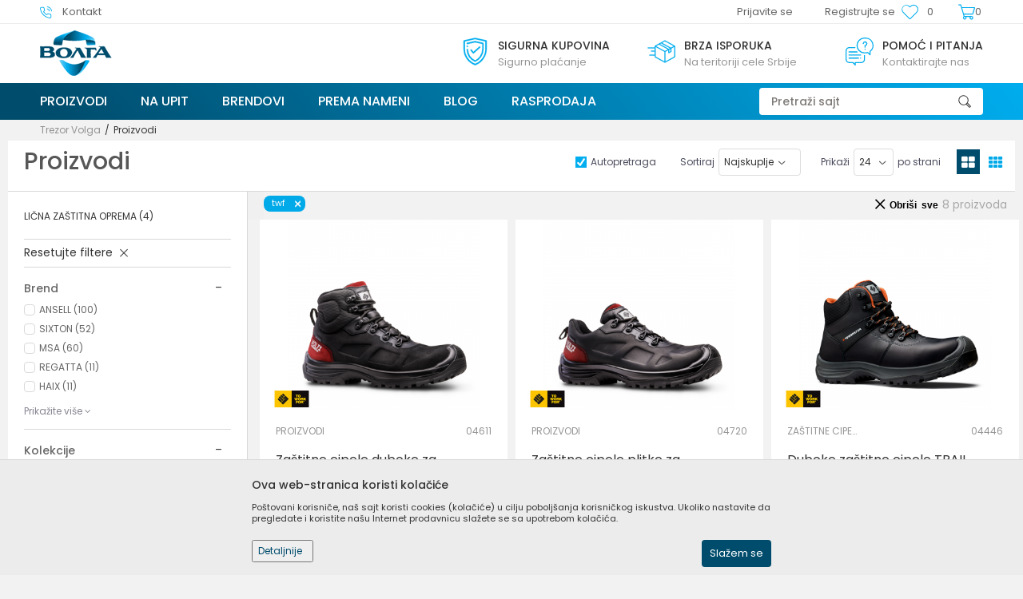

--- FILE ---
content_type: text/html; charset=UTF-8
request_url: https://shop.volga.rs/proizvodi/twf?utm_source=slider&utm_medium=site&utm_campaign=ToWorkFor
body_size: 32111
content:
<!DOCTYPE html>
<html lang="sr">
<head>
            <meta name="viewport" content="width=device-width, initial-scale=1.0, maximum-scale=1.0,  minimum-scale=1.0, user-scalable=no" />
            
    <meta name="generator" content="NBSHOP 5.9.58" />
    <meta http-equiv="content-type" content="text/html; charset=UTF-8">
    <meta http-equiv="content-language" content="sr" />
    <meta http-equiv="X-UA-Compatible" content="IE=edge">
    <meta name="theme-color" content="#1FAAEE">
    <meta name="msapplication-navbutton-color" content="#1FAAEE">
    <meta name="apple-mobile-web-app-status-bar-style" content="#1FAAEE">
            <link rel="canonical" href="https://shop.volga.rs/proizvodi/twf?utm_source=slider&utm_medium=site&utm_campaign=ToWorkFor" />
            <title>Proizvodi | Trezor Volga</title>
    <meta name="title" content="Proizvodi | Trezor Volga" />
    <meta name="description" content="" />
    <meta property="og:title" content="Proizvodi | Trezor Volga"/>
    <meta property="og:type" content="category" />
    <meta property="og:url" content="https://shop.volga.rs/proizvodi/twf?utm_source=slider&utm_medium=site&utm_campaign=ToWorkFor" />
    <meta property="og:image" content="https://shop.volga.rs/files/images/2021/11/16/volga-no-image.jpg"/>
    <meta property="og:image:url" content="https://shop.volga.rs/files/images/2021/11/16/volga-no-image.jpg"/>
    <meta property="og:site_name" content="Trezor Volga"/>
    <meta property="og:description" content=""/>
    <meta property="fb:admins" content=""/>
    <meta itemprop="name" content="Proizvodi | Trezor Volga">
    <meta itemprop="description" content="">
    <meta itemprop="image" content="https://shop.volga.rs/files/images/2021/11/16/volga-no-image.jpg">
    <meta name="twitter:card" content="summary_large_image">
    <meta name="twitter:title" content="Proizvodi | Trezor Volga">
    <meta name="twitter:description" content="">
    <meta name="twitter:image" content="https://shop.volga.rs/files/images/2021/11/16/volga-no-image.jpg">


    <link rel="icon" type="image/vnd.microsoft.icon" href="https://shop.volga.rs/files/images/2021/11/16/favicon.png" />
    <link rel="shortcut icon" type="image/vnd.microsoft.icon" href="https://shop.volga.rs/files/images/2021/11/16/favicon.png" />
    <link rel="stylesheet" href="https://shop.volga.rs/nb-public/themes/nbshop5_v5_8/_static/fonts/nbicon/style.css" type="text/css" />
        <link rel="stylesheet" href="https://shop.volga.rs/nb-public/themes/nbshop5_volga/_static/css/nbcss/style.fonts.theme.css?ver=137_3" /><link rel="stylesheet" href="https://shop.volga.rs/nb-public/themes/nbshop5_v5_8/_static/css/plugins/nb.core.plugins.min.css?ver=137_3" /><link rel="stylesheet" href="https://shop.volga.rs/nb-public/themes/nbshop5_v5_8/_static/css/nbcss/style.fonts.css?ver=137_3" /><link rel="stylesheet" href="https://shop.volga.rs/nb-public/themes/nbshop5_v5_8/_static/css/nbcss/style.typography.css?ver=137_3" /><link rel="stylesheet" href="https://shop.volga.rs/nb-public/themes/nbshop5_volga/_static/css/nbcss/style.typography.theme.css?ver=137_3" /><link rel="stylesheet" href="https://shop.volga.rs/nb-public/themes/nbshop5_v5_8/_static/css/nbcss/style.helper.css?ver=137_3" /><link rel="stylesheet" href="https://shop.volga.rs/nb-public/themes/nbshop5_v5_8/_static/css/nbcss/style.animation.css?ver=137_3" /><link rel="stylesheet" href="https://shop.volga.rs/nb-public/themes/nbshop5_v5_8/_static/css/nbcss/style.basic.css?ver=137_3" /><link rel="stylesheet" href="https://shop.volga.rs/nb-public/themes/nbshop5_volga/_static/css/nbcss/style.basic.theme.css?ver=137_3" /><link rel="stylesheet" href="https://shop.volga.rs/nb-public/themes/nbshop5_v5_8/_static/css/nbcss/style.article.css?ver=137_3" /><link rel="stylesheet" href="https://shop.volga.rs/nb-public/themes/nbshop5_v5_8/_static/css/nbcss/style.product.css?ver=137_3" /><link rel="stylesheet" href="https://shop.volga.rs/nb-public/themes/nbshop5_v5_8/_static/css/nbcss/style.cart.css?ver=137_3" /><link rel="stylesheet" href="https://shop.volga.rs/nb-public/themes/nbshop5_v5_8/_static/css/nbcss/style.css?ver=137_3" /><link rel="stylesheet" href="https://shop.volga.rs/nb-public/themes/nbshop5_v5_8/blocks/slider/grid/style.css?ver=137_3" /><link rel="stylesheet" href="https://shop.volga.rs/nb-public/themes/nbshop5_v5_8/blocks/header/autocomplete/style.css?ver=137_3" /><link rel="stylesheet" href="https://shop.volga.rs/nb-public/themes/nbshop5_v5_8/blocks/productcompare/sidebar_product_compare/style.css?ver=137_3" /><link rel="stylesheet" href="https://shop.volga.rs/nb-public/themes/nbshop5_v5_8/blocks/breadcrumbs/style.css?ver=137_3" /><link rel="stylesheet" href="https://shop.volga.rs/nb-public/themes/nbshop5_v5_8/blocks/product/intro/style.css?ver=137_3" /><link rel="stylesheet" href="https://shop.volga.rs/nb-public/themes/nbshop5_v5_8/blocks/navigation/left_category_menu/style.css?ver=137_3" /><link rel="stylesheet" href="https://shop.volga.rs/nb-public/themes/nbshop5_v5_8/blocks/product/filters/style.css?ver=137_3" /><link rel="stylesheet" href="https://shop.volga.rs/nb-public/themes/nbshop5_v5_8/blocks/product/product_selected_filter/style.css?ver=137_3" /><link rel="stylesheet" href="https://shop.volga.rs/nb-public/themes/nbshop5_v5_8/blocks/product/product_status/style.css?ver=137_3" /><link rel="stylesheet" href="https://shop.volga.rs/nb-public/themes/nbshop5_v5_8/blocks/product/product_detail/product_not_allowed_buy/style.css?ver=137_3" /><link rel="stylesheet" href="https://shop.volga.rs/nb-public/themes/nbshop5_v5_8/blocks/footer/newsletter_fullwidth_center/style.css?ver=137_3" /><link rel="stylesheet" href="https://shop.volga.rs/nb-public/themes/nbshop5_v5_8/blocks/slider/conpany_info_footer/style.css?ver=137_3" /><link rel="stylesheet" href="https://shop.volga.rs/nb-public/themes/nbshop5_v5_8/blocks/social/social_icons/style.css?ver=137_3" /><link rel="stylesheet" href="https://shop.volga.rs/nb-public/themes/nbshop5_v5_8/blocks/footer/payment_card/style.css?ver=137_3" /><link rel="stylesheet" href="https://shop.volga.rs/nb-public/themes/nbshop5_v5_8/blocks/footer/copyright/style.css?ver=137_3" /><link rel="stylesheet" href="https://shop.volga.rs/nb-public/themes/nbshop5_v5_8/blocks/modals/popup_notification/style.css?ver=137_3" /><link rel="stylesheet" href="https://shop.volga.rs/nb-public/themes/nbshop5_v5_8/blocks/product/product_details_iframe/style.css?ver=137_3" /><link rel="stylesheet" href="https://shop.volga.rs/nb-public/themes/nbshop5_v5_8/blocks/product/images/gallery/style.css?ver=137_3" /><link rel="stylesheet" href="https://shop.volga.rs/nb-public/themes/nbshop5_v5_8/blocks/product/product_detail/product_info/style.css?ver=137_3" /><link rel="stylesheet" href="https://shop.volga.rs/nb-public/themes/nbshop5_v5_8/blocks/product/images/main_slider/style.css?ver=137_3" /><link rel="stylesheet" href="https://shop.volga.rs/nb-public/themes/nbshop5_v5_8/blocks/product/product_detail/favorite/style.css?ver=137_3" /><link rel="stylesheet" href="https://shop.volga.rs/nb-public/themes/nbshop5_v5_8/blocks/product/product_details_timer/style.css?ver=137_3" /><link rel="stylesheet" href="https://shop.volga.rs/nb-public/themes/nbshop5_v5_8/blocks/product/product_size/style.css?ver=137_3" /><link rel="stylesheet" href="https://shop.volga.rs/nb-public/themes/nbshop5_v5_8/blocks/product/product_detail/quantity_circle/style.css?ver=137_3" /><link rel="stylesheet" href="https://shop.volga.rs/nb-public/themes/nbshop5_v5_8/blocks/product/product_detail/product_buy/style.css?ver=137_3" /><link rel="stylesheet" href="https://shop.volga.rs/nb-public/themes/nbshop5_v5_8/blocks/product/product_detail/product_buy_bobble/style.css?ver=137_3" /><link rel="stylesheet" href="https://shop.volga.rs/nb-public/themes/nbshop5_volga/_static/css/nbcss/style.theme.css?ver=137_3" /><link rel="stylesheet" href="https://shop.volga.rs/nb-public/themes/nbshop5_v5_8/_static/css/nbcss/style.responsive.md.css?ver=137_3" /><link rel="stylesheet" href="https://shop.volga.rs/nb-public/themes/nbshop5_volga/_static/css/nbcss/style.responsive.theme.md.css?ver=137_3" /><link rel="stylesheet" href="https://shop.volga.rs/nb-public/themes/nbshop5_v5_8/_static/css/nbcss/style.responsive.sm.css?ver=137_3" /><link rel="stylesheet" href="https://shop.volga.rs/nb-public/themes/nbshop5_volga/_static/css/nbcss/style.responsive.theme.sm.css?ver=137_3" /><link rel="stylesheet" href="https://shop.volga.rs/nb-public/themes/nbshop5_v5_8/_static/css/nbcss/style.responsive.xs.css?ver=137_3" /><link rel="stylesheet" href="https://shop.volga.rs/nb-public/themes/nbshop5_volga/_static/css/nbcss/style.responsive.theme.xs.css?ver=137_3" /><link rel="stylesheet" href="https://shop.volga.rs/nb-public/themes/nbshop5_v5_8/_static/css/nbcss/style.responsive.xxs.css?ver=137_3" /><link rel="stylesheet" href="https://shop.volga.rs/nb-public/themes/nbshop5_volga/_static/css/nbcss/style.responsive.theme.xxs.css?ver=137_3" />        <script type="text/javascript">
        var nb_site_url  = 'https://shop.volga.rs';
        var nb_site_url_with_country_lang  = 'https://shop.volga.rs';
        var nb_cart_page_url = 'https://shop.volga.rs/kupovina';
        var nb_active_page_url = 'https://shop.volga.rs/proizvodi/twf?utm_source=slider&utm_medium=site&utm_campaign=ToWorkFor';
        var nb_type_page = 'product_list';
        var nb_type_page_object_id = '1';
        var nb_enable_lang = '';
        var nb_url_end_slesh = '';
        var promoModalPopNumberDaysInit = 10;
        var showAllwaysOnHomePage = false;
        var resetCookieConfirm = false;
        var flowplayeryToken = '';
                var nb_enableCzMap = false;
                var gtm_ga4_advanced = false;
        var gtm_ga4_analytics_id = '';

        var specificCategoryMetric = '';
        var isSetPriceWithVAT = '';
        var showValueAsCurrentPrice = '';
        var ecommerceWrapVar = '';

    </script>
        <!-- Global site tag (gtag.js) - Google Analytics -->
<script async src="https://www.googletagmanager.com/gtag/js?id=UA-210868624-2"></script>
<script>
  window.dataLayer = window.dataLayer || [];
  function gtag(){dataLayer.push(arguments);}
  gtag('js', new Date());

  gtag('config', 'UA-210868624-2');
</script>

<!-- Google Tag Manager -->
<script>(function(w,d,s,l,i){w[l]=w[l]||[];w[l].push({'gtm.start':
new Date().getTime(),event:'gtm.js'});var f=d.getElementsByTagName(s)[0],
j=d.createElement(s),dl=l!='dataLayer'?'&l='+l:'';j.async=true;j.src=
'https://www.googletagmanager.com/gtm.js?id='+i+dl;f.parentNode.insertBefore(j,f);
})(window,document,'script','dataLayer','GTM-W33HBRQ');</script>
<!-- End Google Tag Manager -->

<!-- Google Tag Manager (noscript) -->
<noscript><iframe src="https://www.googletagmanager.com/ns.html?id=GTM-W33HBRQ"
height="0" width="0" style="display:none;visibility:hidden"></iframe></noscript>
<!-- End Google Tag Manager (noscript) -->

</head>
<body class="cc-srb lc-sr uc-product_list tp-product_list  b2c-users lozad-active">

<div class="header">

    <div class="header-top">

        <div class="container">

            <div class="block nav-mobile-icon">
    <i class="icon fa fa-bars" aria-hidden="true"></i>
</div>            <div class="row">
                <div class="hidden-xs col-sm-4 col-md-4">
                    
    <nav class="block quick-links ">
        <ul class="nav nav-simple">
                            <li class="item">
                                            <a href="https://shop.volga.rs/kontakt" title="Kontakt" target="_self">
                                                                        <img src="/files/images/logo/phone%201.png" class="img-responsive" alt="Kontakt" />
                                                <span>Kontakt</span>
                                            </a>
                                    </li>
                    </ul>
    </nav>
                </div>
                <div class="hidden-xs hidden-sm col-md-2 midle-coll">

                    
                </div>
                <div class="col-xs-12 col-sm-8 col-md-6">

                    <div id="miniCartContent" class="block miniCartContent header-cart"></div>
                    
<div id="miniFavContent" class="block header-favorite header-favorite-simple miniFavContent">
    <a href="https://shop.volga.rs/omiljeno/product" title="Omiljeno">

        <div class="icon-wrapper">
            <i class="icon fa fa-heart-o" aria-hidden="true"></i>
            <span class="description">Omiljeno</span>
        </div>
        <div class="header-carthor-total favorite-header-total">0</div>

    </a>
</div>
                        <nav class="block user">
    <ul class="nav nav-simple">
                    
                                    <li class="item item-login">
                        <a class="login-btn"  href="" data-permalink="https://shop.volga.rs/prijava" title="Prijavite se" data-toggle="modal" data-target="#login_modal">
                            <i class="icon fa fa-user" aria-hidden="true"></i>
                            <span>Prijavite se</span>
                        </a>
                    </li>
                
                                        <li class="item item-register">
                <a class="register-btn" href="" data-permalink="https://shop.volga.rs/registracija" title="Registrujte se" data-toggle="modal" data-target="#register_modal">
                    Registrujte se                </a>
            </li>
                                
    </ul>
</nav>
   
                </div>
            </div>
        </div>

    </div>

    <div class="container">

        <div class="row">

            <div class="col-sm-5">
                <div  class="block logo" >
    <a  href="https://shop.volga.rs" title="Trezor Volga">
        <img  data-original-img='/files/images/2021/11/25/volga_logo-%282%29.png' class="img-responsive lozad"  title="Trezor Volga" alt="Trezor Volga">
    </a>
</div>            </div>

            <div class="col-sm-7">
                    <div class="block slider-static grid-slider intro-slider" data-gtm-slider-position="Home baners" >
                <div class="row ">
                            <div class="item  col-xs-4 col-sm-4 col-md-4 col-lg-4  "
                     data-gtm-slider-name="Sigurna kupovina"
                     data-gtm-slider-creative=""
                     data-gtm-slider-id="8"
                     data-promotion-item-id="8">

                                                                        <div class="img-wrapper">
                                                                    <div class="main-img ">
                                                                                    <a href="https://shop.volga.rs/nacini-placanja?utm_source=slider&utm_medium=site&utm_campaign=Sigurna-kupovina" target="_self" title="Sigurna kupovina">
                                                                                    <img data-original-img='/files/images/2021/12/14/sigurna_kuppovina.svg' class="img-responsive lozad" alt="Sigurna kupovina" />
                                                                                    </a>
                                                                            </div>
                                                                                            </div>
                        
                    
                        <div class="content">
                                                            <div class="text-wrapper">
                                                                        <a href="https://shop.volga.rs/nacini-placanja?utm_source=slider&utm_medium=site&utm_campaign=Sigurna-kupovina" target="_self" title="Sigurna kupovina">
                                                                                                                            <div class="title">Sigurna kupovina</div>
                                                                                                                            <div class="description"><p>Sigurno plaćanje</p>
</div>
                                                                                                                    </a>
                                                                </div>
                                                                                        
                            
                            
                        </div>
                                            
                </div>
                            <div class="item  col-xs-4 col-sm-4 col-md-4 col-lg-4  "
                     data-gtm-slider-name="Brza isporuka"
                     data-gtm-slider-creative=""
                     data-gtm-slider-id="9"
                     data-promotion-item-id="9">

                                                                        <div class="img-wrapper">
                                                                    <div class="main-img ">
                                                                                    <a href="https://shop.volga.rs/isporuka?utm_source=slider&utm_medium=site&utm_campaign=Brza-isporuka" target="_self" title="Brza isporuka">
                                                                                    <img data-original-img='/files/images/2021/12/14/brza_isporuka.svg' class="img-responsive lozad" alt="Brza isporuka" />
                                                                                    </a>
                                                                            </div>
                                                                                            </div>
                        
                    
                        <div class="content">
                                                            <div class="text-wrapper">
                                                                        <a href="https://shop.volga.rs/isporuka?utm_source=slider&utm_medium=site&utm_campaign=Brza-isporuka" target="_self" title="Brza isporuka">
                                                                                                                            <div class="title">Brza isporuka</div>
                                                                                                                            <div class="description"><p>Na teritoriji cele Srbije</p>
</div>
                                                                                                                    </a>
                                                                </div>
                                                                                        
                            
                            
                        </div>
                                            
                </div>
                            <div class="item  col-xs-4 col-sm-4 col-md-4 col-lg-4  "
                     data-gtm-slider-name="POMOĆ I PITANJA"
                     data-gtm-slider-creative=""
                     data-gtm-slider-id="10"
                     data-promotion-item-id="10">

                                                                        <div class="img-wrapper">
                                                                    <div class="main-img ">
                                                                                    <a href="https://shop.volga.rs/kontakt?utm_source=slider&utm_medium=site&utm_campaign=POMOC-I-PITANJA" target="_self" title="POMOĆ I PITANJA">
                                                                                    <img data-original-img='/files/images/2021/12/14/pomoc_pitanja.svg' class="img-responsive lozad" alt="POMOĆ I PITANJA" />
                                                                                    </a>
                                                                            </div>
                                                                                            </div>
                        
                    
                        <div class="content">
                                                            <div class="text-wrapper">
                                                                        <a href="https://shop.volga.rs/kontakt?utm_source=slider&utm_medium=site&utm_campaign=POMOC-I-PITANJA" target="_self" title="POMOĆ I PITANJA">
                                                                                                                            <div class="title">POMOĆ I PITANJA</div>
                                                                                                                            <div class="description"><p>Kontaktirajte nas</p>
</div>
                                                                                                                    </a>
                                                                </div>
                                                                                        
                            
                            
                        </div>
                                            
                </div>
                    </div>
            </div>
            </div>

        </div>

    </div>
    <div class="block main-4level main-4level-fullwidth-dropdown">
    <nav class="nav nav-main-wrapper ease hidden-fullscreen  ">

                <div class="container">
                        
            
            <ul class="nav-main list-inline">

                <div class="nav-main-toplang country-button"></div>
                <div class="nav-main-useractions"></div>

                <li class="level4 ">
                                <a href="https://shop.volga.rs/proizvodi" target="_self" title="Proizvodi"><span>Proizvodi</span><i class="icon fa fa-angle-down hidden-xs"></i><i class="icon fa fa-angle-right visible-xs"></i> </a><div class="nav-main-submenu-wrapper ease hidden">
                            <div class="container">
                                <ul class="nav-main-submenu"><li class=" ">
                                <a target="_self" href="https://shop.volga.rs/licna-zastitna-oprema" title="Lična zaštitna oprema"><h5>Lična zaštitna oprema</h5><i class="icon fa fa-angle-down hidden-xs"></i><i class="icon fa fa-angle-right visible-xs"></i></a><div class="nav-main-dropdown-wrapper ease hidden">
                                <div class="nav-main-dropdown">
                                    <div class="container">
                                        <div class="nav-main-dropdown-inner">
                                            <div class="row"><div class="col-xs-12 col-sm-4 col-md-3  ">
                                <div class="nav-main-dropdown-item clearfix">
                                    <a target="_self" href="https://shop.volga.rs/zastita-nogu" title="Zaštita nogu ">
                                    <div class="img-wrapper"></div><div class="heading-wrapper heading-wrapper-inline clearfix" >
                                    <h5>Zaštita nogu </h5></div></a><ul class=""><li class=" ease-slow last-level "><a target="_self" href="https://shop.volga.rs/zastitne-cipele" title="Zaštitne cipele">Zaštitne cipele</a></li><li class=" ease-slow last-level "><a target="_self" href="https://shop.volga.rs/vodonepropusne-cipele" title="Vodonepropusne cipele">Vodonepropusne cipele</a></li><li class=" ease-slow last-level "><a target="_self" href="https://shop.volga.rs/cipele-bez-zastitne-kape" title="Cipele bez zaštitne kape">Cipele bez zaštitne kape</a></li><li class=" ease-slow last-level "><a target="_self" href="https://shop.volga.rs/bele-cipele-i-klompe" title="Bele cipele, klompe">Bele cipele, klompe</a></li><li class=" ease-slow last-level "><a target="_self" href="https://shop.volga.rs/cizme" title="Zaštitne i radne čizme">Zaštitne i radne čizme</a></li><li class=" ease-slow last-level title"><a target="_self" href="https://shop.volga.rs/zastita-glave" title="ZAŠTITA GLAVE">ZAŠTITA GLAVE</a></li><li class=" ease-slow last-level "><a target="_self" href="https://shop.volga.rs/zastitni-slemovi" title="Zaštitni šlemovi">Zaštitni šlemovi</a></li><li class=" ease-slow last-level "><a target="_self" href="https://shop.volga.rs/zastitni-viziri-i-maske" title="Zaštitni viziri i maske">Zaštitni viziri i maske</a></li><li class=" ease-slow last-level title"><a target="_self" href="https://shop.volga.rs/zastita-vida" title="ZAŠTITA VIDA">ZAŠTITA VIDA</a></li><li class=" ease-slow last-level "><a target="_self" href="https://shop.volga.rs/zastitne-naocare" title="Zaštitne naočare">Zaštitne naočare</a></li><li class=" ease-slow last-level "><a target="_self" href="https://shop.volga.rs/pribor-za-naocare" title="Pribor za naočare">Pribor za naočare</a></li><li class=" ease-slow last-level title"><a target="_self" href="https://shop.volga.rs/zastita-disajnih-organa" title="ZAŠTITA DISAJNIH ORGANA">ZAŠTITA DISAJNIH ORGANA</a></li><li class=" ease-slow last-level "><a target="_self" href="https://shop.volga.rs/respiratori" title="Respiratori">Respiratori</a></li><li class=" ease-slow last-level "><a target="_self" href="https://shop.volga.rs/pune-maske-polumaske-i-filteri" title="Pune maske, polumaske i filteri">Pune maske, polumaske i filteri</a></li></ul></div></div><div class="col-xs-12 col-sm-4 col-md-3  ">
                                <div class="nav-main-dropdown-item clearfix">
                                    <a target="_self" href="https://shop.volga.rs/zastita-ruku" title="Zaštita ruku">
                                    <div class="img-wrapper"></div><div class="heading-wrapper heading-wrapper-inline clearfix" >
                                    <h5>Zaštita ruku</h5></div></a><ul class=""><li class=" ease-slow last-level "><a target="_self" href="https://shop.volga.rs/rukavice-za-precizne-radove" title="Rukavice za precizne radove">Rukavice za precizne radove</a></li><li class=" ease-slow last-level "><a target="_self" href="https://shop.volga.rs/rukavice-za-grube-mehanicke-radove" title="Rukavice za grube mehaničke radove">Rukavice za grube mehaničke radove</a></li><li class=" ease-slow last-level "><a target="_self" href="https://shop.volga.rs/rukavice-za-zastitu-od-prosecanja" title="Rukavice za zaštitu od prosecanja">Rukavice za zaštitu od prosecanja</a></li><li class=" ease-slow last-level "><a target="_self" href="https://shop.volga.rs/rukavice-kozne-za-mehanicku-zastitu" title="Rukavice kožne za mehaničku zaštitu">Rukavice kožne za mehaničku zaštitu</a></li><li class=" ease-slow last-level "><a target="_self" href="https://shop.volga.rs/rukavice-otporne-na-toplotu" title="Rukavice otporne na toplotu">Rukavice otporne na toplotu</a></li><li class=" ease-slow last-level "><a target="_self" href="https://shop.volga.rs/rukavice-za-zavarivace" title="Rukavice za zavarivače">Rukavice za zavarivače</a></li><li class=" ease-slow last-level "><a target="_self" href="https://shop.volga.rs/rukavice-za-zastitu-od-hladnoce" title="Rukavice za zaštitu od hladnoće">Rukavice za zaštitu od hladnoće</a></li><li class=" ease-slow last-level "><a target="_self" href="https://shop.volga.rs/rukavice-za-zastitu-od-vibracija" title="Rukavice za zaštitu od vibracija">Rukavice za zaštitu od vibracija</a></li><li class=" ease-slow last-level "><a target="_self" href="https://shop.volga.rs/rukavice-za-jednokratnu-upotrebu" title="Rukavice za jednokratnu upotrebu">Rukavice za jednokratnu upotrebu</a></li><li class=" ease-slow last-level "><a target="_self" href="https://shop.volga.rs/rukavice-za-zastitu-od-neagresivnih-tecnosti" title="Rukavice za zaštitu od neagresivnih tečnosti">Rukavice za zaštitu od neagresivnih tečnosti</a></li><li class=" ease-slow last-level "><a target="_self" href="https://shop.volga.rs/rukavice-za-prehrambenu-industriju" title="Rukavice za prehrambenu industriju">Rukavice za prehrambenu industriju</a></li><li class=" ease-slow last-level "><a target="_self" href="https://shop.volga.rs/rukavice-za-zastitu-od-hemikalija" title="Rukavice za zaštitu od hemikalija">Rukavice za zaštitu od hemikalija</a></li><li class=" ease-slow last-level "><a target="_self" href="https://shop.volga.rs/rukavice-za-elektricare" title="Rukavice za električare">Rukavice za električare</a></li><li class=" ease-slow last-level "><a target="_self" href="https://shop.volga.rs/ostalo" title="Ostalo">Ostalo</a></li></ul></div></div><div class="col-xs-12 col-sm-4 col-md-3  ">
                                <div class="nav-main-dropdown-item clearfix">
                                    <a target="_self" href="https://shop.volga.rs/zastitna-i-radna-odeca" title="Zaštitna i radna odeća">
                                    <div class="img-wrapper"></div><div class="heading-wrapper heading-wrapper-inline clearfix" >
                                    <h5>Zaštitna i radna odeća</h5></div></a><ul class=""><li class=" ease-slow last-level "><a target="_self" href="https://shop.volga.rs/radna-odela-i-pantalone" title="Radna odela i pantalone">Radna odela i pantalone</a></li><li class=" ease-slow last-level "><a target="_self" href="https://shop.volga.rs/zastita-od-hladnoce-termo-odeca" title="Zaštita od hladnoće - Termo odeća">Zaštita od hladnoće - Termo odeća</a></li><li class=" ease-slow last-level "><a target="_self" href="https://shop.volga.rs/aluminizirana-odeca" title="Aluminizirana odeća">Aluminizirana odeća</a></li><li class=" ease-slow last-level "><a target="_self" href="https://shop.volga.rs/jakne-i-prsluci" title="Prsluci i jakne">Prsluci i jakne</a></li><li class=" ease-slow last-level "><a target="_self" href="https://shop.volga.rs/softshell-i-polar" title="Softshell i polar">Softshell i polar</a></li><li class=" ease-slow last-level "><a target="_self" href="https://shop.volga.rs/kape-i-kacketi" title="Kape i kačketi">Kape i kačketi</a></li><li class=" ease-slow last-level "><a target="_self" href="https://shop.volga.rs/majice-dukserice-i-kosulje" title="Majice, dukserice i košulje">Majice, dukserice i košulje</a></li><li class=" ease-slow last-level "><a target="_self" href="https://shop.volga.rs/visokovidljiva-odeca" title="Visokovidljiva odeća">Visokovidljiva odeća</a></li><li class=" ease-slow last-level "><a target="_self" href="https://shop.volga.rs/kisna-odela-i-kabanice" title="Kišna odela i kabanice">Kišna odela i kabanice</a></li><li class=" ease-slow last-level "><a target="_self" href="https://shop.volga.rs/odeca-za-jednokratnu-upotrebu-alphatec-i-tyvek" title="Odeća za jednokratnu upotrebu Alphatec i Tyvek">Odeća za jednokratnu upotrebu Alphatec i Tyvek</a></li><li class=" ease-slow last-level "><a target="_self" href="https://shop.volga.rs/odeca-za-jednokratnu-upotrebu" title="Odeća za jednokratnu upotrebu">Odeća za jednokratnu upotrebu</a></li><li class=" ease-slow last-level "><a target="_self" href="https://shop.volga.rs/odeca-za-prehrambenu-industriju" title="Odeća za prehrambenu industriju">Odeća za prehrambenu industriju</a></li><li class=" ease-slow last-level "><a target="_self" href="https://shop.volga.rs/odeca-otporna-na-hemikalije" title="Odeća otporna na kiseline i hemikalije">Odeća otporna na kiseline i hemikalije</a></li><li class=" ease-slow last-level "><a target="_self" href="https://shop.volga.rs/odeca-za-prehrambenu-industriju" title="Zaštitna odeća za mesnu industriju">Zaštitna odeća za mesnu industriju</a></li><li class=" ease-slow last-level "><a target="_self" href="https://shop.volga.rs/vatrootporna-i-antistatik-odeca" title="Vatrootporna i antistatik odeća">Vatrootporna i antistatik odeća</a></li></ul></div></div><div class="col-xs-12 col-sm-4 col-md-3  ">
                                <div class="nav-main-dropdown-item clearfix">
                                    <a target="_self" href="https://shop.volga.rs/zastita-sluha" title="Zaštita sluha">
                                    <div class="img-wrapper"></div><div class="heading-wrapper heading-wrapper-inline clearfix" >
                                    <h5>Zaštita sluha</h5></div></a><ul class=""><li class=" ease-slow last-level "><a target="_self" href="https://shop.volga.rs/antifoni" title="Antifoni">Antifoni</a></li><li class=" ease-slow last-level "><a target="_self" href="https://shop.volga.rs/aktivni-antifoni" title="Aktivni antifoni">Aktivni antifoni</a></li><li class=" ease-slow last-level "><a target="_self" href="https://shop.volga.rs/cepici-za-usi" title="Čepići za uši">Čepići za uši</a></li></ul></div></div><div class="col-xs-12 col-sm-4 col-md-3  ">
                                <div class="nav-main-dropdown-item clearfix">
                                    <a target="_self" href="https://shop.volga.rs/zastita-od-pada" title="Zaštita od pada">
                                    <div class="img-wrapper"></div><div class="heading-wrapper heading-wrapper-inline clearfix" >
                                    <h5>Zaštita od pada</h5></div></a><ul class=""><li class=" ease-slow last-level "><a target="_self" href="https://shop.volga.rs/pojasevi-opasaci-i-setovi" title="Pojasevi, opasači i steovi">Pojasevi, opasači i steovi</a></li><li class=" ease-slow last-level "><a target="_self" href="https://shop.volga.rs/uzad-sa-apsorberima-energije" title="Užad sa apsorberima energije">Užad sa apsorberima energije</a></li><li class=" ease-slow last-level "><a target="_self" href="https://shop.volga.rs/uzad-za-pozicioniranje" title="Užad za pozicioniranje">Užad za pozicioniranje</a></li><li class=" ease-slow last-level "><a target="_self" href="https://shop.volga.rs/karabineri-i-konektori-za-pricvrscivanje" title="Karabineri i konektori za pričvršćivanje">Karabineri i konektori za pričvršćivanje</a></li><li class=" ease-slow last-level "><a target="_self" href="https://shop.volga.rs/blokatori-pada" title="Blokatori pada">Blokatori pada</a></li><li class=" ease-slow last-level "><a target="_self" href="https://shop.volga.rs/tripodi-i-koturace" title="Tripod i koturače">Tripod i koturače</a></li><li class=" ease-slow last-level "><a target="_self" href="https://shop.volga.rs/samospasioci-sa-sigurnosnim-pojasom" title="Lični samospasilac sa sigurnosnim pojasom">Lični samospasilac sa sigurnosnim pojasom</a></li></ul></div></div></div></div></div></div></div></li><li class=" ">
                                <a target="_self" href="https://shop.volga.rs/zastita-zivotne-sredine" title="Zaštita životne sredine"><h5>Zaštita životne sredine</h5><i class="icon fa fa-angle-down hidden-xs"></i><i class="icon fa fa-angle-right visible-xs"></i></a><div class="nav-main-dropdown-wrapper ease hidden">
                                <div class="nav-main-dropdown">
                                    <div class="container">
                                        <div class="nav-main-dropdown-inner">
                                            <div class="row"><div class="col-xs-12 col-sm-4 col-md-3  title">
                                <div class="nav-main-dropdown-item clearfix">
                                    <a target="_self" href="https://shop.volga.rs/skladistenje-tecnosti" title="Skladištenje tečnosti">
                                    <div class="img-wrapper"></div><div class="heading-wrapper heading-wrapper-inline clearfix" >
                                    <h5>Skladištenje tečnosti</h5></div></a><ul class="title"><li class=" ease-slow last-level "><a target="_self" href="https://shop.volga.rs/polietilenske-palete-za-sakupljanje-tecnosti" title="Polietilenske palete za sakupljanje tečnosti">Polietilenske palete za sakupljanje tečnosti</a></li><li class=" ease-slow last-level "><a target="_self" href="https://shop.volga.rs/akumulacione-palete-za-sakupljanje-tecnosti" title="Akumulacione palete za sakupljanje tečnosti">Akumulacione palete za sakupljanje tečnosti</a></li><li class=" ease-slow last-level "><a target="_self" href="https://shop.volga.rs/tankvane-za-ibc-palete" title="Tankvane za IBC kontejnere">Tankvane za IBC kontejnere</a></li><li class=" ease-slow last-level "><a target="_self" href="https://shop.volga.rs/natkrivene-polietilenske-tankvane" title="Natkrivene polietilenske tankvane">Natkrivene polietilenske tankvane</a></li><li class=" ease-slow last-level "><a target="_self" href="https://shop.volga.rs/celicne-palete-za-sakupljanje-tecnosti" title="Čelične palete za sakupljanje tečnosti">Čelične palete za sakupljanje tečnosti</a></li><li class=" ease-slow last-level "><a target="_self" href="https://shop.volga.rs/kolica-za-manipulaciju" title="Kolica za manipulaciju">Kolica za manipulaciju</a></li><li class=" ease-slow last-level "><a target="_self" href="https://shop.volga.rs/fleksibilne-brane-za-izlivanje-tecnosti" title="Flaksibilne brane za izlivanje tečnosti">Flaksibilne brane za izlivanje tečnosti</a></li></ul></div></div><div class="col-xs-12 col-sm-4 col-md-3  ">
                                <div class="nav-main-dropdown-item clearfix">
                                    <a target="_self" href="https://shop.volga.rs/posude-za-zapaljive-materije" title="Posude za zapaljive materije">
                                    <div class="img-wrapper"></div><div class="heading-wrapper heading-wrapper-inline clearfix" >
                                    <h5>Posude za zapaljive materije</h5></div></a><ul class=""><li class=" ease-slow last-level "><a target="_self" href="https://shop.volga.rs/sigurnosni-kanisteri" title="Sigurnosni kanisteri">Sigurnosni kanisteri</a></li><li class=" ease-slow last-level "><a target="_self" href="https://shop.volga.rs/kante-za-nauljeni-otpad" title="Kante za nauljeni otpad">Kante za nauljeni otpad</a></li><li class=" ease-slow last-level "><a target="_self" href="https://shop.volga.rs/pepeljare" title="Pepeljare">Pepeljare</a></li></ul></div></div><div class="col-xs-12 col-sm-4 col-md-3  ">
                                <div class="nav-main-dropdown-item clearfix">
                                    <a target="_self" href="https://shop.volga.rs/sigurnosni-ormani-za-skladistenje" title="Sigurnosni ormari za skladištenje">
                                    <div class="img-wrapper"></div><div class="heading-wrapper heading-wrapper-inline clearfix" >
                                    <h5>Sigurnosni ormari za skladištenje</h5></div></a><ul class=""><li class=" ease-slow last-level "><a target="_self" href="https://shop.volga.rs/vatrootporni-ormani-za-skladistenje-zapaljivih-tecnosti" title="Vatrootporni ormani za skladištenje zapaljivih tečnosti">Vatrootporni ormani za skladištenje zapaljivih tečnosti</a></li><li class=" ease-slow last-level "><a target="_self" href="https://shop.volga.rs/vatrootporni-ormani-za-skladistenje-opasnih-materija" title="Vatrootporni ormani za skladištenje opasnih materija">Vatrootporni ormani za skladištenje opasnih materija</a></li><li class=" ease-slow last-level "><a target="_self" href="https://shop.volga.rs/vatrootporni-spoljni-ormani-za-skladistenje-zapaljivih-tecnosti-i-opasnih-materija" title="Vatrootporni ormani za skladištenje zapaljivih tečnosti i opasnih materija">Vatrootporni ormani za skladištenje zapaljivih tečnosti i opasnih materija</a></li><li class=" ease-slow last-level "><a target="_self" href="https://shop.volga.rs/ormani-za-skladistenje-boca-pod-pritiskom" title="Ormari za skladištenje boca pod pritiskom ">Ormari za skladištenje boca pod pritiskom </a></li><li class=" ease-slow last-level "><a target="_self" href="https://shop.volga.rs/kolica-za-boce-za-gas" title="Kolica za boce za gas">Kolica za boce za gas</a></li><li class=" ease-slow last-level "><a target="_self" href="https://shop.volga.rs/spoljni-kontejneri-i-ormani-za-skladistenje" title="Spoljni kontejneri i ormani za skladištenje">Spoljni kontejneri i ormani za skladištenje</a></li></ul></div></div><div class="col-xs-12 col-sm-4 col-md-3  ">
                                <div class="nav-main-dropdown-item clearfix">
                                    <a target="_self" href="https://shop.volga.rs/sigurnosni-tusevi-i-stanice-fontane-za-ispiranje-ociju" title="Sigurnosni tuševi i stanice/fontane za ispiranje očiju">
                                    <div class="img-wrapper"></div><div class="heading-wrapper heading-wrapper-inline clearfix" >
                                    <h5>Sigurnosni tuševi i stanice/fontane za ispiranje očiju</h5></div></a><ul class=""><li class=" ease-slow last-level "><a target="_self" href="https://shop.volga.rs/unutrasnji-sigurnosni-tusevi" title="Unutrašnji sigurnosni tuševi">Unutrašnji sigurnosni tuševi</a></li><li class=" ease-slow last-level "><a target="_self" href="https://shop.volga.rs/spoljni-sigurnosni-tusevi-sa-zastitom-od-zamrzavanja" title="Spoljni sigurnosni tuševi sa zaštitom od zamrzavanja">Spoljni sigurnosni tuševi sa zaštitom od zamrzavanja</a></li><li class=" ease-slow last-level "><a target="_self" href="https://shop.volga.rs/stanice-fontane-za-ispiranje-ociju" title="Stanice/fontane za ispiranje očiju">Stanice/fontane za ispiranje očiju</a></li><li class=" ease-slow last-level "><a target="_self" href="https://shop.volga.rs/tusevi-za-dekontaminaciju-i-hitne-slucajeve" title="Tuševi za dekontaminaciju i hitne slučajeve">Tuševi za dekontaminaciju i hitne slučajeve</a></li></ul></div></div><div class="col-xs-12 col-sm-4 col-md-3  ">
                                <div class="nav-main-dropdown-item clearfix">
                                    <a target="_self" href="https://shop.volga.rs/sorbenti-i-industrijske-maramice" title="Sorbenti i industrijske maramice">
                                    <div class="img-wrapper"></div><div class="heading-wrapper heading-wrapper-inline clearfix" >
                                    <h5>Sorbenti i industrijske maramice</h5></div></a></div></div></div></div></div></div></div></li><li class=" ">
                                <a target="_self" href="https://shop.volga.rs/signalizacija-i-obelezavanje" title="Signalizacija i obeležavanje"><h5>Signalizacija i obeležavanje</h5><i class="icon fa fa-angle-down hidden-xs"></i><i class="icon fa fa-angle-right visible-xs"></i></a><div class="nav-main-dropdown-wrapper ease hidden">
                                <div class="nav-main-dropdown">
                                    <div class="container">
                                        <div class="nav-main-dropdown-inner">
                                            <div class="row"><div class="col-xs-12 col-sm-4 col-md-3  ">
                                <div class="nav-main-dropdown-item clearfix">
                                    <a target="_self" href="https://shop.volga.rs/tesa-trake1" title="tesa Trake">
                                    <div class="img-wrapper"></div><div class="heading-wrapper heading-wrapper-inline clearfix" >
                                    <h5>tesa Trake</h5></div></a><ul class=""><li class=" ease-slow last-level title"><a target="_self" href="https://shop.volga.rs/fotoluminiscentno-obelezavanje" title="Fotoluminiscentno obeležavanje">Fotoluminiscentno obeležavanje</a></li><li class=" ease-slow last-level "><a target="_self" href="https://shop.volga.rs/fotoluminiscentne-trake" title="Fotoluminiscentne trake za obeležavanje">Fotoluminiscentne trake za obeležavanje</a></li><li class=" ease-slow last-level "><a target="_self" href="https://shop.volga.rs/samolepljive-trake-za-obelezavanje" title="Samolepljive trake za obeležavanje">Samolepljive trake za obeležavanje</a></li><li class=" ease-slow last-level "><a target="_self" href="https://shop.volga.rs/reflektivne-trake" title="Reflektivne trake">Reflektivne trake</a></li><li class=" ease-slow last-level "><a target="_self" href="https://shop.volga.rs/trake-za-upozorenje" title="Trake za upozorenje">Trake za upozorenje</a></li><li class=" ease-slow last-level "><a target="_self" href="https://shop.volga.rs/protivklizne-trake" title="Protivklizne trake">Protivklizne trake</a></li></ul></div></div><div class="col-xs-12 col-sm-4 col-md-3  title">
                                <div class="nav-main-dropdown-item clearfix">
                                    <a target="_self" href="https://shop.volga.rs/zastitni-pu-profili-i-odbojnici1" title="Zaštitni PU profili i odbojnici">
                                    <div class="img-wrapper"></div><div class="heading-wrapper heading-wrapper-inline clearfix" >
                                    <h5>Zaštitni PU profili i odbojnici</h5></div></a><ul class="title"><li class=" ease-slow last-level title"><a target="_self" href="https://shop.volga.rs/industrijska-zastita-magacinskog-prostora-i-proizvodnih-pogona1" title="Industrijska zaštita magacinskog prostora i proizvodnih pogona">Industrijska zaštita magacinskog prostora i proizvodnih pogona</a></li><li class=" ease-slow last-level title"><a target="_self" href="https://shop.volga.rs/zastita-fabrickog-kruga1" title="ZAŠTITA FABRIČKOG KRUGA">ZAŠTITA FABRIČKOG KRUGA</a></li></ul></div></div><div class="col-xs-12 col-sm-4 col-md-3  ">
                                <div class="nav-main-dropdown-item clearfix">
                                    <a target="_self" href="https://shop.volga.rs/industrijske-prostirke" title="Industrijske prostirke">
                                    <div class="img-wrapper"></div><div class="heading-wrapper heading-wrapper-inline clearfix" >
                                    <h5>Industrijske prostirke</h5></div></a><ul class=""><li class=" ease-slow last-level "><a target="_self" href="https://shop.volga.rs/podovi-i-podloge-za-suvu-sredinu" title="Podovi i podloge za suvu sredinu">Podovi i podloge za suvu sredinu</a></li><li class=" ease-slow last-level "><a target="_self" href="https://shop.volga.rs/podovi-i-podloge-za-vlaznu-sredinu" title="Podovi i podloge za vlažnu sredinu">Podovi i podloge za vlažnu sredinu</a></li><li class=" ease-slow last-level "><a target="_self" href="https://shop.volga.rs/podovi-i-podloge-esd" title="Podovi i podloge ESD">Podovi i podloge ESD</a></li></ul></div></div><div class="col-xs-12 col-sm-4 col-md-3  ">
                                <div class="nav-main-dropdown-item clearfix">
                                    <a target="_self" href="https://shop.volga.rs/industrijska-ogledala" title="Industrijska ogledala">
                                    <div class="img-wrapper"></div><div class="heading-wrapper heading-wrapper-inline clearfix" >
                                    <h5>Industrijska ogledala</h5></div></a><ul class=""><li class=" ease-slow last-level "><a target="_self" href="https://shop.volga.rs/saobracajna-i-industrijska-ogledala" title="Saobraćajna i industrijska ogledala">Saobraćajna i industrijska ogledala</a></li><li class=" ease-slow last-level "><a target="_self" href="https://shop.volga.rs/sferna-ogledala" title="Sferna ogledala">Sferna ogledala</a></li><li class=" ease-slow last-level "><a target="_self" href="https://shop.volga.rs/pregledna-inspekcijska-ogledala" title="Pregledna (inspekcijska) ogledala">Pregledna (inspekcijska) ogledala</a></li></ul></div></div></div></div></div></div></div></li><li class=" level4">
                                <a target="_self" href="https://shop.volga.rs/merdevine-i-podesti1" title="Merdevine i podesti"><h5>Merdevine i podesti</h5><i class="icon fa fa-angle-down hidden-xs"></i><i class="icon fa fa-angle-right visible-xs"></i></a><div class="nav-main-dropdown-wrapper ease hidden">
                                <div class="nav-main-dropdown">
                                    <div class="container">
                                        <div class="nav-main-dropdown-inner">
                                            <div class="row"><div class="col-xs-12 col-sm-4 col-md-3  ">
                                <div class="nav-main-dropdown-item clearfix">
                                    <a target="_self" href="https://shop.volga.rs/" title="Jednodelne prislone merdevine">
                                    <div class="img-wrapper"></div><div class="heading-wrapper heading-wrapper-inline clearfix" >
                                    <h5>Jednodelne prislone merdevine</h5></div></a></div></div><div class="col-xs-12 col-sm-4 col-md-3  ">
                                <div class="nav-main-dropdown-item clearfix">
                                    <a target="_self" href="https://shop.volga.rs/dvodelne-merdevine-na-izvlacenje" title="Dvodelne merdevine na izvlačenje">
                                    <div class="img-wrapper"></div><div class="heading-wrapper heading-wrapper-inline clearfix" >
                                    <h5>Dvodelne merdevine na izvlačenje</h5></div></a></div></div><div class="col-xs-12 col-sm-4 col-md-3  ">
                                <div class="nav-main-dropdown-item clearfix">
                                    <a target="_self" href="https://shop.volga.rs/dvodelne-merdevine-sa-uzetom-na-izvlacenje" title="Dvodelne merdevine sa užetom na izvlačenje">
                                    <div class="img-wrapper"></div><div class="heading-wrapper heading-wrapper-inline clearfix" >
                                    <h5>Dvodelne merdevine sa užetom na izvlačenje</h5></div></a></div></div><div class="col-xs-12 col-sm-4 col-md-3  ">
                                <div class="nav-main-dropdown-item clearfix">
                                    <a target="_self" href="https://shop.volga.rs/trodelne-merdevine-sa-uzetom-na-izvlacenje" title="Trodelne merdevine sa užetom na izvlačenje">
                                    <div class="img-wrapper"></div><div class="heading-wrapper heading-wrapper-inline clearfix" >
                                    <h5>Trodelne merdevine sa užetom na izvlačenje</h5></div></a></div></div><div class="col-xs-12 col-sm-4 col-md-3  ">
                                <div class="nav-main-dropdown-item clearfix">
                                    <a target="_self" href="https://shop.volga.rs/sigurnosne-merdevine-sa-gazistem-na-obe-strane" title="Sigurnosne merdevine sa gazištem na obe strane">
                                    <div class="img-wrapper"></div><div class="heading-wrapper heading-wrapper-inline clearfix" >
                                    <h5>Sigurnosne merdevine sa gazištem na obe strane</h5></div></a></div></div><div class="col-xs-12 col-sm-4 col-md-3  ">
                                <div class="nav-main-dropdown-item clearfix">
                                    <a target="_self" href="https://shop.volga.rs/dvodelne-visenamenske-merdevine" title="Dvodelne višenamenske merdevine">
                                    <div class="img-wrapper"></div><div class="heading-wrapper heading-wrapper-inline clearfix" >
                                    <h5>Dvodelne višenamenske merdevine</h5></div></a></div></div><div class="col-xs-12 col-sm-4 col-md-3  ">
                                <div class="nav-main-dropdown-item clearfix">
                                    <a target="_self" href="https://shop.volga.rs/trodelne-visenamenske-merdevine" title="Trodelne višenamenske merdevine">
                                    <div class="img-wrapper"></div><div class="heading-wrapper heading-wrapper-inline clearfix" >
                                    <h5>Trodelne višenamenske merdevine</h5></div></a></div></div><div class="col-xs-12 col-sm-4 col-md-3  ">
                                <div class="nav-main-dropdown-item clearfix">
                                    <a target="_self" href="https://shop.volga.rs/pokretni-sigurnosni-podesti-sa-gazistem-sa-jedne-strane" title="Pokretni sigurnosni podesti sa gazištem sa jedne strane">
                                    <div class="img-wrapper"></div><div class="heading-wrapper heading-wrapper-inline clearfix" >
                                    <h5>Pokretni sigurnosni podesti sa gazištem sa jedne strane</h5></div></a></div></div><div class="col-xs-12 col-sm-4 col-md-3  ">
                                <div class="nav-main-dropdown-item clearfix">
                                    <a target="_self" href="https://shop.volga.rs/podesti-za-montere" title="Podesti za montere">
                                    <div class="img-wrapper"></div><div class="heading-wrapper heading-wrapper-inline clearfix" >
                                    <h5>Podesti za montere</h5></div></a></div></div><div class="col-xs-12 col-sm-4 col-md-3  ">
                                <div class="nav-main-dropdown-item clearfix">
                                    <a target="_self" href="https://shop.volga.rs/podesti-za-montere-sa-resetkastim-gazistem" title="Podesti za montere sa rešetkastim gazištem">
                                    <div class="img-wrapper"></div><div class="heading-wrapper heading-wrapper-inline clearfix" >
                                    <h5>Podesti za montere sa rešetkastim gazištem</h5></div></a></div></div><div class="col-xs-12 col-sm-4 col-md-3  ">
                                <div class="nav-main-dropdown-item clearfix">
                                    <a target="_self" href="https://shop.volga.rs/pokretni-rolly-podesti-sa-gazistem-sa-jedne-strane" title="Pokretni Rolly podesti sa gazištem sa jedne strane">
                                    <div class="img-wrapper"></div><div class="heading-wrapper heading-wrapper-inline clearfix" >
                                    <h5>Pokretni Rolly podesti sa gazištem sa jedne strane</h5></div></a></div></div><div class="col-xs-12 col-sm-4 col-md-3  ">
                                <div class="nav-main-dropdown-item clearfix">
                                    <a target="_self" href="https://shop.volga.rs/rukohvati-za-sigurnosni-podest" title="Rukohvati za sigurnosni podest">
                                    <div class="img-wrapper"></div><div class="heading-wrapper heading-wrapper-inline clearfix" >
                                    <h5>Rukohvati za sigurnosni podest</h5></div></a></div></div></div></div></div></div></div></li><li class=" ">
                                <a target="_self" href="https://shop.volga.rs/loto-oprema" title="LOTO"><h5>LOTO</h5><i class="icon fa fa-angle-down hidden-xs"></i><i class="icon fa fa-angle-right visible-xs"></i></a><div class="nav-main-dropdown-wrapper ease hidden">
                                <div class="nav-main-dropdown">
                                    <div class="container">
                                        <div class="nav-main-dropdown-inner">
                                            <div class="row"><div class="col-xs-12 col-sm-4 col-md-3  level4">
                                <div class="nav-main-dropdown-item clearfix">
                                    <a target="_self" href="https://shop.volga.rs/kutije-i-stanice-za-zakljucavanje" title="Kutije i stanice za zaključavanje">
                                    <div class="img-wrapper"></div><div class="heading-wrapper heading-wrapper-inline clearfix" >
                                    <h5>Kutije i stanice za zaključavanje</h5></div></a></div></div><div class="col-xs-12 col-sm-4 col-md-3  ">
                                <div class="nav-main-dropdown-item clearfix">
                                    <a target="_self" href="https://shop.volga.rs/bezbednosni-katanci" title="Bezbednosni katanci">
                                    <div class="img-wrapper"></div><div class="heading-wrapper heading-wrapper-inline clearfix" >
                                    <h5>Bezbednosni katanci</h5></div></a></div></div><div class="col-xs-12 col-sm-4 col-md-3  ">
                                <div class="nav-main-dropdown-item clearfix">
                                    <a target="_self" href="https://shop.volga.rs/uredaji-za-zakljucavanje" title="Uređaj za zaključavanje">
                                    <div class="img-wrapper"></div><div class="heading-wrapper heading-wrapper-inline clearfix" >
                                    <h5>Uređaj za zaključavanje</h5></div></a></div></div></div></div></div></div></div></li></ul></div></div></li><li>
                                <a href="https://shop.volga.rs/proizvodi/product_price_query" target="_self" title="NA UPIT"><span>NA UPIT</span> </a></li><li class="brand ">
                                <a href="https://shop.volga.rs/brendovi" target="_self" title="Brendovi"><span>Brendovi</span><i class="icon fa fa-angle-down hidden-xs"></i><i class="icon fa fa-angle-right visible-xs"></i> </a><div class="nav-main-dropdown-wrapper ease hidden">
                            <div class="nav-main-dropdown">
                                <div class="container">
                                
                                    <div class="nav-main-dropdown-inner">
                                        <div class="row">
<div class="col-xs-12 col-sm-6">
    <nav class="nav-main-dropdown-item clearfix">
                    <div class="show-mobile visible-xs clearfix">
                <ul class="">
                    <li class="ease-slow ">
                        <a href="https://shop.volga.rs/brendovi" class="all-brands-page" title="Pogledajte sve brendove">Svi brendovi</a>
                    </li>
                </ul>
            </div>
                <div class="heading-wrapper heading-wrapper-inline clearfix">
            <a href="javascript:void(0)" title="Abecedni redosled">
                <div class="h5"><span>Abecedni redosled</span></div>
            </a>
        </div>
        <ul>
                                                <li class="ease-slow"><a href="https://shop.volga.rs/proizvodi/brend-3m" title="3M">3M</a></li>
                                        <li class="ease-slow"><a href="https://shop.volga.rs/proizvodi/ansell" title="ANSELL">ANSELL</a></li>
                                        <li class="ease-slow"><a href="https://shop.volga.rs/proizvodi/batmetall" title="BATMETALL">BATMETALL</a></li>
                                        <li class="ease-slow"><a href="https://shop.volga.rs/proizvodi/dancop" title="DANCOP">DANCOP</a></li>
                                        <li class="ease-slow"><a href="https://shop.volga.rs/proizvodi/delta-plus" title="DELTA PLUS">DELTA PLUS</a></li>
                                        <li class="ease-slow"><a href="https://shop.volga.rs/proizvodi/dupont" title="DUPONT">DUPONT</a></li>
                                        <li class="ease-slow"><a href="https://shop.volga.rs/proizvodi/haix" title="HAIX">HAIX</a></li>
                                        <li class="ease-slow"><a href="https://shop.volga.rs/proizvodi/krause" title="KRAUSE">KRAUSE</a></li>
                                        <li class="ease-slow"><a href="https://shop.volga.rs/proizvodi/lemaitre" title="LEMAITRE">LEMAITRE</a></li>
                                        <li class="ease-slow"><a href="https://shop.volga.rs/proizvodi/moldex" title="MOLDEX">MOLDEX</a></li>
                                        <li class="ease-slow"><a href="https://shop.volga.rs/proizvodi/msa" title="MSA">MSA</a></li>
                                        <li class="ease-slow"><a href="https://shop.volga.rs/proizvodi/neri" title="NERI">NERI</a></li>
                                        <li class="ease-slow"><a href="https://shop.volga.rs/proizvodi/portwest" title="PORTWEST">PORTWEST</a></li>
                                        <li class="ease-slow"><a href="https://shop.volga.rs/proizvodi/regatta" title="REGATTA">REGATTA</a></li>
                                        <li class="ease-slow"><a href="https://shop.volga.rs/proizvodi/schoeller" title="SCHOELLER">SCHOELLER</a></li>
                                        <li class="ease-slow"><a href="https://shop.volga.rs/proizvodi/semperit" title="SEMPERIT">SEMPERIT</a></li>
                                        <li class="ease-slow"><a href="https://shop.volga.rs/proizvodi/sioen" title="SIOEN">SIOEN</a></li>
                                        <li class="ease-slow"><a href="https://shop.volga.rs/proizvodi/sixton" title="SIXTON">SIXTON</a></li>
                                        <li class="ease-slow"><a href="https://shop.volga.rs/proizvodi/tesa" title="TESA">TESA</a></li>
                                        <li class="ease-slow"><a href="https://shop.volga.rs/proizvodi/twf" title="TWF">TWF</a></li>
                                        <li class="ease-slow"><a href="https://shop.volga.rs/proizvodi/u-power" title="U-POWER">U-POWER</a></li>
                                        <li class="ease-slow"><a href="https://shop.volga.rs/proizvodi/vertiqual" title="VERTIQUAL">VERTIQUAL</a></li>
                                        <li class="ease-slow"><a href="https://shop.volga.rs/proizvodi/vochoc" title="VOCHOC">VOCHOC</a></li>
                                        <li class="ease-slow"><a href="https://shop.volga.rs/proizvodi/weldas" title="WELDAS">WELDAS</a></li>
                    
                    </ul>
    </nav>
</div>

<div class="col-xs-12 col-sm-6 hidden-xs pull-right">

    <div class="slider-wrapper">

        <div class="heading-wrapper heading-wrapper-inline clearfix">
            <a href="javascript:void(0)" title="Izdvojeni brendovi">
                <div class="h5"><span>Izdvojeni brendovi</span></div>
            </a>
            <div class="slider-navigation heading-append" data-arrow-left="icon-angle-fat-left" data-arrow-right="icon-angle-fat-right"></div>
        </div>

        <div class="slider-arrows slider-navigation-absolute"></div>

        <div class="slider-init smallimages-slider" data-items="1">

            
                
                                    <div>                    <div class="smallimages-slider-img-wrapper vertical-align pull-left">
                        <a href="https://shop.volga.rs/proizvodi/ansell" title="ANSELL">
                            <img src="https://shop.volga.rs/files/images/volga/brendovi/ansell.png" alt="ANSELL">
                        </a>
                    </div>
                                                                                <div class="smallimages-slider-img-wrapper vertical-align pull-left">
                        <a href="https://shop.volga.rs/proizvodi/sixton" title="SIXTON">
                            <img src="https://shop.volga.rs/files/images/volga/brendovi/sixton.png" alt="SIXTON">
                        </a>
                    </div>
                                                                                <div class="smallimages-slider-img-wrapper vertical-align pull-left">
                        <a href="https://shop.volga.rs/proizvodi/msa" title="MSA">
                            <img src="https://shop.volga.rs/files/images/volga/brendovi/msa.png" alt="MSA">
                        </a>
                    </div>
                                                                                <div class="smallimages-slider-img-wrapper vertical-align pull-left">
                        <a href="https://shop.volga.rs/proizvodi/regatta" title="REGATTA">
                            <img src="https://shop.volga.rs/files/images/volga/brendovi/regatta.png" alt="REGATTA">
                        </a>
                    </div>
                                                                                <div class="smallimages-slider-img-wrapper vertical-align pull-left">
                        <a href="https://shop.volga.rs/proizvodi/haix" title="HAIX">
                            <img src="https://shop.volga.rs/files/images/volga/brendovi/haix.png" alt="HAIX">
                        </a>
                    </div>
                                                                                <div class="smallimages-slider-img-wrapper vertical-align pull-left">
                        <a href="https://shop.volga.rs/proizvodi/dupont" title="DUPONT">
                            <img src="https://shop.volga.rs/files/images/volga/brendovi/dupont.png" alt="DUPONT">
                        </a>
                    </div>
                                                                                <div class="smallimages-slider-img-wrapper vertical-align pull-left">
                        <a href="https://shop.volga.rs/proizvodi/moldex" title="MOLDEX">
                            <img src="https://shop.volga.rs/files/images/volga/brendovi/moldex.png" alt="MOLDEX">
                        </a>
                    </div>
                                                                                <div class="smallimages-slider-img-wrapper vertical-align pull-left">
                        <a href="https://shop.volga.rs/proizvodi/u-power" title="U-POWER">
                            <img src="https://shop.volga.rs/files/images/volga/brendovi/U-Power.png" alt="U-POWER">
                        </a>
                    </div>
                                                                                <div class="smallimages-slider-img-wrapper vertical-align pull-left">
                        <a href="https://shop.volga.rs/proizvodi/lemaitre" title="LEMAITRE">
                            <img src="https://shop.volga.rs/files/images/volga/brendovi/lemaitre.png" alt="LEMAITRE">
                        </a>
                    </div>
                                                                                <div class="smallimages-slider-img-wrapper vertical-align pull-left">
                        <a href="https://shop.volga.rs/proizvodi/twf" title="TWF">
                            <img src="https://shop.volga.rs/files/images/volga/brendovi/twf.png" alt="TWF">
                        </a>
                    </div>
                                                                                <div class="smallimages-slider-img-wrapper vertical-align pull-left">
                        <a href="https://shop.volga.rs/proizvodi/krause" title="KRAUSE">
                            <img src="https://shop.volga.rs/files/images/volga/brendovi/krause.png" alt="KRAUSE">
                        </a>
                    </div>
                                                                                <div class="smallimages-slider-img-wrapper vertical-align pull-left">
                        <a href="https://shop.volga.rs/proizvodi/delta-plus" title="DELTA PLUS">
                            <img src="https://shop.volga.rs/files/images/volga/brendovi/delta-plus.png" alt="DELTA PLUS">
                        </a>
                    </div>
                                                                                <div class="smallimages-slider-img-wrapper vertical-align pull-left">
                        <a href="https://shop.volga.rs/proizvodi/neri" title="NERI">
                            <img src="https://shop.volga.rs/files/images/volga/brendovi/neri.png" alt="NERI">
                        </a>
                    </div>
                                                                                <div class="smallimages-slider-img-wrapper vertical-align pull-left">
                        <a href="https://shop.volga.rs/proizvodi/brend-3m" title="3M">
                            <img src="https://shop.volga.rs/files/images/volga/brendovi/3m.png" alt="3M">
                        </a>
                    </div>
                                                                                <div class="smallimages-slider-img-wrapper vertical-align pull-left">
                        <a href="https://shop.volga.rs/proizvodi/batmetall" title="BATMETALL">
                            <img src="https://shop.volga.rs/files/images/volga/brendovi/batmetall.png" alt="BATMETALL">
                        </a>
                    </div>
                                                                                <div class="smallimages-slider-img-wrapper vertical-align pull-left">
                        <a href="https://shop.volga.rs/proizvodi/dancop" title="DANCOP">
                            <img src="https://shop.volga.rs/files/images/volga/brendovi/dancop.png" alt="DANCOP">
                        </a>
                    </div>
                                                                    </div>
                                                            <div>                    <div class="smallimages-slider-img-wrapper vertical-align pull-left">
                        <a href="https://shop.volga.rs/proizvodi/portwest" title="PORTWEST">
                            <img src="https://shop.volga.rs/files/images/volga/brendovi/portwest.png" alt="PORTWEST">
                        </a>
                    </div>
                                                                                <div class="smallimages-slider-img-wrapper vertical-align pull-left">
                        <a href="https://shop.volga.rs/proizvodi/schoeller" title="SCHOELLER">
                            <img src="https://shop.volga.rs/files/images/volga/brendovi/schoeller.png" alt="SCHOELLER">
                        </a>
                    </div>
                                                                                <div class="smallimages-slider-img-wrapper vertical-align pull-left">
                        <a href="https://shop.volga.rs/proizvodi/semperit" title="SEMPERIT">
                            <img src="https://shop.volga.rs/files/images/volga/brendovi/semperit.png" alt="SEMPERIT">
                        </a>
                    </div>
                                                                                <div class="smallimages-slider-img-wrapper vertical-align pull-left">
                        <a href="https://shop.volga.rs/proizvodi/sioen" title="SIOEN">
                            <img src="https://shop.volga.rs/files/images/volga/brendovi/sioen.png" alt="SIOEN">
                        </a>
                    </div>
                                                                                <div class="smallimages-slider-img-wrapper vertical-align pull-left">
                        <a href="https://shop.volga.rs/proizvodi/tesa" title="TESA">
                            <img src="https://shop.volga.rs/files/images/volga/brendovi/tesa.png" alt="TESA">
                        </a>
                    </div>
                                                                                <div class="smallimages-slider-img-wrapper vertical-align pull-left">
                        <a href="https://shop.volga.rs/proizvodi/vertiqual" title="VERTIQUAL">
                            <img src="https://shop.volga.rs/files/images/volga/brendovi/vertiqual.png" alt="VERTIQUAL">
                        </a>
                    </div>
                                                                                <div class="smallimages-slider-img-wrapper vertical-align pull-left">
                        <a href="https://shop.volga.rs/proizvodi/vochoc" title="VOCHOC">
                            <img src="https://shop.volga.rs/files/images/volga/brendovi/vochoc.png" alt="VOCHOC">
                        </a>
                    </div>
                                                                                <div class="smallimages-slider-img-wrapper vertical-align pull-left">
                        <a href="https://shop.volga.rs/proizvodi/weldas" title="WELDAS">
                            <img src="https://shop.volga.rs/files/images/volga/brendovi/weldas.png" alt="WELDAS">
                        </a>
                    </div>
                                                                    </div>
                                                    
        </div>

    </div>

</div>
                           </div></div></div></div></div></li><li>
                                <a href="https://shop.volga.rs/proizvodi/zastita-za-automehanicare" target="_self" title="Prema nameni"><span>Prema nameni</span><i class="icon fa fa-angle-down hidden-xs"></i><i class="icon fa fa-angle-right visible-xs"></i> </a><div class="nav-main-dropdown-wrapper ease hidden">
                            <div class="nav-main-dropdown">
                                <div class="container">
                                
                                    <div class="nav-main-dropdown-inner">
                                        <div class="row"><div class="col-xs-12 col-sm-3">
                                    <div class=" nav-main-dropdown-item clearfix">
                                        <a href="https://shop.volga.rs/proizvodi/zastita-za-salone" class="" target="_self" title="Saloni">
                                            <div class="img-wrapper"></div>
                                            <div class="heading-wrapper clearfix">
                                                <h5><span>Saloni</span></h5>
                                            </div>
                                         </a><ul><li class=" ease-slow "><a href="https://shop.volga.rs/proizvodi/rukavice-za-salone" target="_self" title="Rukavice"> Rukavice</a></li><li class=" ease-slow "><a href="https://shop.volga.rs/proizvodi/naocare-za-salone" target="_self" title="Naočare"> Naočare</a></li><li class=" ease-slow "><a href="https://shop.volga.rs/proizvodi/maske-za-salone" target="_self" title="Maske"> Maske</a></li><li class=" ease-slow "><a href="https://shop.volga.rs/proizvodi/jednokratni-program-za-salone" target="_self" title="Jednokratni program"> Jednokratni program</a></li></ul></div></div><div class="col-xs-12 col-sm-3">
                                    <div class=" nav-main-dropdown-item clearfix">
                                        <a href="https://shop.volga.rs/proizvodi/zastita-za-automehanicare" class="" target="_self" title="Automehaničari">
                                            <div class="img-wrapper"></div>
                                            <div class="heading-wrapper clearfix">
                                                <h5><span>Automehaničari</span></h5>
                                            </div>
                                         </a><ul><li class=" ease-slow "><a href="https://shop.volga.rs/proizvodi/rukavice-za-automehanicare" target="_self" title="Rukavice "> Rukavice </a></li><li class=" ease-slow "><a href="https://shop.volga.rs/proizvodi/maske-za-automehanicare" target="_self" title="Maske"> Maske</a></li><li class=" ease-slow "><a href="https://shop.volga.rs/proizvodi/naocare-za-automehanicare" target="_self" title="Naočare"> Naočare</a></li><li class=" ease-slow "><a href="https://shop.volga.rs/proizvodi/zastita-sluha-za-automehanicare" target="_self" title="Zaštita sluha"> Zaštita sluha</a></li></ul></div></div><div class="col-xs-12 col-sm-3">
                                    <div class=" nav-main-dropdown-item clearfix">
                                        <a href="https://shop.volga.rs/proizvodi/outdoor" class="" target="_self" title="Outdoor">
                                            <div class="img-wrapper"></div>
                                            <div class="heading-wrapper clearfix">
                                                <h5><span>Outdoor</span></h5>
                                            </div>
                                         </a><ul><li class=" ease-slow "><a href="https://shop.volga.rs/proizvodi/jakne-outdoor" target="_self" title="Jakne"> Jakne</a></li><li class=" ease-slow "><a href="https://shop.volga.rs/proizvodi/pantalone-outdoor" target="_self" title="Pantalone"> Pantalone</a></li><li class=" ease-slow "><a href="https://shop.volga.rs/proizvodi/kabanice-i-kisna-odela" target="_self" title="Kabanice i kišna odela"> Kabanice i kišna odela</a></li><li class=" ease-slow "><a href="https://shop.volga.rs/proizvodi/outdoor-cipele" target="_self" title="Cipele"> Cipele</a></li><li class=" ease-slow "><a href="https://shop.volga.rs/proizvodi/ostala-outdoor-oprema" target="_self" title="Ostala oprema"> Ostala oprema</a></li></ul></div></div><div class="col-xs-12 col-sm-3">
                                    <div class=" nav-main-dropdown-item clearfix">
                                        <a href="https://shop.volga.rs/proizvodi/HORECA" class="" target="_self" title="HORECA">
                                            <div class="img-wrapper"></div>
                                            <div class="heading-wrapper clearfix">
                                                <h5><span>HORECA</span></h5>
                                            </div>
                                         </a><ul><li class=" ease-slow "><a href="https://shop.volga.rs/proizvodi/rukavice-horeca" target="_self" title="Rukavice"> Rukavice</a></li><li class=" ease-slow "><a href="https://shop.volga.rs/proizvodi/kecelje" target="_self" title="Kecelje"> Kecelje</a></li><li class=" ease-slow "><a href="https://shop.volga.rs/proizvodi/horeca-cipele" target="_self" title="Cipele"> Cipele</a></li><li class=" ease-slow "><a href="https://shop.volga.rs/proizvodi/maske-i-respiratori" target="_self" title="Maske i respiratori"> Maske i respiratori</a></li><li class=" ease-slow "><a href="https://shop.volga.rs/proizvodi/ostala-oprema" target="_self" title="Ostala oprema"> Ostala oprema</a></li></ul></div></div></div></div></div></div></div></li><li>
                                <a href="https://shop.volga.rs/blog" target="_self" title="Blog"><span>Blog</span> </a></li><li>
                                <a href="https://shop.volga.rs/proizvodi/list_product_action" target="_self" title="Rasprodaja"><span>Rasprodaja</span> </a></li>
            </ul>

            <div class="block autocomplete-button   autocomplete-button-simple " data-content="Pretraži sajt" title="Pretraži sajt">
            <span class="title">Pretraži sajt</span>
        <i class="icon fa fa-search" aria-hidden="true"></i>
</div>
            
                    </div>
    
    </nav>

</div>


</div>


<form autocomplete="off" id="search-form" action="https://shop.volga.rs/proizvodi" class="search" method="GET">
    <div class="block autocomplete-wrapper hidden">
        <div class="container">
            <div class="autocomplete">
                <input autocomplete="off" type="search" name="search" id="search-text" class="autocomplete-input" placeholder="Pretraži sajt" nb-type="product">
                <i class="icon fa fa-times autocomplete-close" aria-hidden="true"></i>
                <div class="autocomplete-results suggest" data-scroll-color="" data-scroll-width="" data-scroll-padding=""></div>
                <div class="autocomplete-loader hidden">
                    <i class="loader-icon"></i>
                </div>
            </div>
        </div>
    </div>
</form>

<div class="hidden-fullscreen">

<div class="block sidebar-product-compare hideon-fullscreen">
    <div class="sidebar-icon">
        <i class="icon fa fa-exchange" aria-hidden="true"></i>
        <span class="icon-text">Uporedi</span>
        <span class="total">(<span class="total-nb">0</span>)</span>
    </div>
    <div id="product-compare-sidebar-content">
        <div class="sidebar-header">
            <a href="https://shop.volga.rs/uporedjivanje-proizvoda" title="Upoređivanje proizvoda">
                <span class="title">Upoređivanje proizvoda</span>
                <span class="total">(<span class="total-nb" id="compare-product-sidebar-total">0</span>)</span>
            </a>
        </div>

        
            <div class="sidebar-body">
                <div class="empty-list">
                    Lista za upoređivanje proizvoda je prazna!
                    </div>
            </div>

        
    </div>
    </div>
<div class="block breadcrumbs">
    <div class="container  ">
        <ul>
            <li><a href="https://shop.volga.rs" title="Trezor Volga">Trezor Volga</a></li>
                                                                                        <li class="active">Proizvodi</li>
                                                        </ul>
    </div>
</div>


<script type="application/ld+json">
    {
        "@context": "https://schema.org",
        "@type": "BreadcrumbList",
        "itemListElement": [
            {
                "@type": "ListItem",
                "position": 1,
                "name": "Trezor Volga",
                "item": "https://shop.volga.rs"
            }
                                ,{
                        "@type": "ListItem",
                        "position": 2,
                        "name": "Proizvodi",
                        "item": "https://shop.volga.rs/proizvodi/twf/"
                    }
                        ]
    }
</script>

<div class="product-listing appear">
        <div class="container-fluid hidden-fullscreen no-gutters">

        
<div class="block product-listing-intro">

            <div class="headding-wrapper">
            <div class="title">
                                    <h1><span>Proizvodi</span></h1>
                            </div>
        </div>
    
    <div class="intro-filters">

        <div class="form-group form-group-checklabel auto-search appear" rel="popover" data-content="Automatski osveži rezultate nakon promene filtera" data-toggle="popover" data-trigger="hover" data-placement="top">
            <input type="checkbox" id="typesearch" name="typesearch" rel="1" value="1"  checked="checked"  class="orderElement order-element-type-search">
            <label for="typesearch">Autopretraga</label>
        </div>

        <div class="form-group sort-product">
            <label for="sort" class="label">Sortiraj</label>
            <div class="styled-select ">
                <select id="sort" name="sort" class="orderElement">
                                                                        <option value="justPriceAsc"  >Najjeftinije</option>
                                                    <option value="justPriceDesc"  selected="selected"  >Najskuplje</option>
                                                    <option value="sort"  >Preporučujemo</option>
                                                            </select>
            </div>
        </div>

        <label class="action-filters">
            Filteri <i class="icon fa fa-angle-down label-filters-icon" aria-hidden="true"></i>
        </label>

        <div class="form-group filters-limit">
            <label for="filter_limit" class="label">Prikaži</label>
            <div class="styled-select small-select">
                <select id="limit" name="limit" class="orderElement">
                                                                        <option value="12"  >12</option>
                                                    <option value="24"  selected="selected"  >24</option>
                                                    <option value="36"  >36</option>
                                                    <option value="48"  >48</option>
                                                            </select>
            </div>
            <span class="styled-select-aftertext">po strani</span>
        </div>

        <div class="list-types-wrapper">
            <div class="item item-list " rel="list">
                <i class="icon fa fa-th-list" aria-hidden="true"></i>
            </div>
            <div class="item item-list-v2 " rel="list-v2">
                <i class="icon fa fa-bars" aria-hidden="true"></i>
            </div>
            <div class="item item-list-v3 " rel="list-v3">
                <i class="icon fa fa-bars" aria-hidden="true"></i>
            </div>
            <div class="item item-list-v5 " rel="list-v5">
                <i class="icon fa fa-bars" aria-hidden="true"></i>
            </div>
            <div class="item item-list-one-item " rel="list-one-item">
                <i class="icon fa fa-bars" aria-hidden="true"></i>
            </div>
            <div class="item item-list-two-item " rel="list-two-item">
                <i class="icon fa fa-bars" aria-hidden="true"></i>
            </div>
            <div class="item item-list-three-item " rel="list-three-item">
                <i class="icon fa fa-bars" aria-hidden="true"></i>
            </div>
            <div class="item item-gridthree " rel="gridthree">
                <i class="icon fa fa-th-large" aria-hidden="true"></i>
            </div>
            <div class="item item-grid active" rel="grid">
                <i class="icon fa fa-th-large" aria-hidden="true"></i>
            </div>
            <div class="item item-gridalt " rel="gridalt">
                <i class="icon fa fa-th" aria-hidden="true"></i>
            </div>
        </div>

    </div>

    <div class="filter-group product-intro-input-search">
        <input type="text" name="intro_search" id="intro_search" placeholder="Naziv / Šifra" value="">
        <div class="btn-wrapper">
            <button type="button" class="btn btn-search">Pretraži</button>
        </div>
    </div>

</div>

        <div class="row listing-products">

            <div class="col-xs-12 col-sm-3 col-lg-2">
                <div class="product-listing-filters ease" data-scroll-color="#0061aa" data-cursor-width="5">

                    
            <div class="top-filter-custom-text">Filtriraj</div>
        <div id="nb_f-kategorije" class="filter-group   ">
                        <div class="filter-group-items-wrapper filter-category-menu ">
                            <ul class="items-wrapper filter-group-items list-unstyled " data-lvl="1"> <li class="">
                                                            <a href="https://shop.volga.rs/licna-zastitna-oprema/twf/?utm_source=slider&utm_medium=site&utm_campaign=ToWorkFor" onclick="runGenericLinkSearchEngine($(this), event);"  title="LIČNA ZAŠTITNA OPREMA" >LIČNA ZAŠTITNA OPREMA <span>(4)</span></a></li></ul></div>        </div>
    
                        <form id="filter_form" action="" method="POST">
    <div class="block filters-wrapper limited-filters">

        
        <div class="filter-group-items-wrapper reset-wrapper">
            <div class="reset-tag-wrapper" onclick="deleteAllSelectedAtributes();" >
                <div class="reset-text">Resetujte filtere <span class="icon icon-close reset-close" aria-hidden="true"></span></div>
            </div>
        </div>
                        


        
        
            
                
                    
                                        <div id="nb_f-attr-2" class="filter-group  ">
                        <div class="headline-wrapper " >
                                                        <div class="title">Brend</div>
                            <i class="icon icon-minus icon-open active"></i>
                            <i class="icon icon-plus icon-close"></i>
                        </div>
                        <ul class="items-wrapper">
                                                                                            <li class="item form-group-checklabel  dark  "
                                                                         >
                                    <input  type="checkbox" id="2_ansell" name="f_2" class="nb-filter appear" nb-id="2" nb-value="ansell" value="ansell">
                                    <label class="" for="2_ansell">
                                        ANSELL (100)                                    </label>
                                </li>
                                                                                            <li class="item form-group-checklabel  dark  "
                                                                         >
                                    <input  type="checkbox" id="2_sixton" name="f_2" class="nb-filter appear" nb-id="2" nb-value="sixton" value="sixton">
                                    <label class="" for="2_sixton">
                                        SIXTON (52)                                    </label>
                                </li>
                                                                                            <li class="item form-group-checklabel  dark  "
                                                                         >
                                    <input  type="checkbox" id="2_msa" name="f_2" class="nb-filter appear" nb-id="2" nb-value="msa" value="msa">
                                    <label class="" for="2_msa">
                                        MSA (60)                                    </label>
                                </li>
                                                                                            <li class="item form-group-checklabel  dark  "
                                                                         >
                                    <input  type="checkbox" id="2_regatta" name="f_2" class="nb-filter appear" nb-id="2" nb-value="regatta" value="regatta">
                                    <label class="" for="2_regatta">
                                        REGATTA (11)                                    </label>
                                </li>
                                                                                            <li class="item form-group-checklabel  dark  "
                                                                         >
                                    <input  type="checkbox" id="2_haix" name="f_2" class="nb-filter appear" nb-id="2" nb-value="haix" value="haix">
                                    <label class="" for="2_haix">
                                        HAIX (11)                                    </label>
                                </li>
                                                                                            <li class="item form-group-checklabel  dark  hidden-items hidden"
                                                                         >
                                    <input  type="checkbox" id="2_dupont" name="f_2" class="nb-filter appear" nb-id="2" nb-value="dupont" value="dupont">
                                    <label class="" for="2_dupont">
                                        DUPONT (7)                                    </label>
                                </li>
                                                                                            <li class="item form-group-checklabel  dark  hidden-items hidden"
                                                                         >
                                    <input  type="checkbox" id="2_moldex" name="f_2" class="nb-filter appear" nb-id="2" nb-value="moldex" value="moldex">
                                    <label class="" for="2_moldex">
                                        MOLDEX (39)                                    </label>
                                </li>
                                                                                            <li class="item form-group-checklabel  dark  hidden-items hidden"
                                                                         >
                                    <input  type="checkbox" id="2_116" name="f_2" class="nb-filter appear" nb-id="2" nb-value="116" value="116">
                                    <label class="" for="2_116">
                                        116 (1)                                    </label>
                                </li>
                                                                                            <li class="item form-group-checklabel  dark  hidden-items hidden"
                                                                         >
                                    <input  type="checkbox" id="2_2461" name="f_2" class="nb-filter appear" nb-id="2" nb-value="2461" value="2461">
                                    <label class="" for="2_2461">
                                        2461 (2)                                    </label>
                                </li>
                                                                                            <li class="item form-group-checklabel  dark  hidden-items hidden"
                                                                         >
                                    <input  type="checkbox" id="2_56" name="f_2" class="nb-filter appear" nb-id="2" nb-value="56" value="56">
                                    <label class="" for="2_56">
                                        56 (1)                                    </label>
                                </li>
                                                                                            <li class="item form-group-checklabel  dark  hidden-items hidden"
                                                                         >
                                    <input  type="checkbox" id="2_585" name="f_2" class="nb-filter appear" nb-id="2" nb-value="585" value="585">
                                    <label class="" for="2_585">
                                        585 (1)                                    </label>
                                </li>
                                                                                            <li class="item form-group-checklabel  dark  hidden-items hidden"
                                                                         >
                                    <input  type="checkbox" id="2_8907" name="f_2" class="nb-filter appear" nb-id="2" nb-value="8907" value="8907">
                                    <label class="" for="2_8907">
                                        8907 (1)                                    </label>
                                </li>
                                                                                            <li class="item form-group-checklabel  dark  hidden-items hidden"
                                                                         >
                                    <input  type="checkbox" id="2_bicap" name="f_2" class="nb-filter appear" nb-id="2" nb-value="bicap" value="bicap">
                                    <label class="" for="2_bicap">
                                        BICAP (1)                                    </label>
                                </li>
                                                                                            <li class="item form-group-checklabel  dark  hidden-items hidden"
                                                                         >
                                    <input  type="checkbox" id="2_bolle" name="f_2" class="nb-filter appear" nb-id="2" nb-value="bolle" value="bolle">
                                    <label class="" for="2_bolle">
                                        BOLLE (11)                                    </label>
                                </li>
                                                                                            <li class="item form-group-checklabel  dark  hidden-items hidden"
                                                                         >
                                    <input  type="checkbox" id="2_brady" name="f_2" class="nb-filter appear" nb-id="2" nb-value="brady" value="brady">
                                    <label class="" for="2_brady">
                                        BRADY (2)                                    </label>
                                </li>
                                                                                            <li class="item form-group-checklabel  dark  hidden-items hidden"
                                                                         >
                                    <input  type="checkbox" id="2_canis" name="f_2" class="nb-filter appear" nb-id="2" nb-value="canis" value="canis">
                                    <label class="" for="2_canis">
                                        CANIS (2)                                    </label>
                                </li>
                                                                                            <li class="item form-group-checklabel  dark  hidden-items hidden"
                                                                         >
                                    <input  type="checkbox" id="2_delta-plus" name="f_2" class="nb-filter appear" nb-id="2" nb-value="delta-plus" value="delta-plus">
                                    <label class="" for="2_delta-plus">
                                        DELTA PLUS (8)                                    </label>
                                </li>
                                                                                            <li class="item form-group-checklabel  dark  hidden-items hidden"
                                                                         >
                                    <input  type="checkbox" id="2_donges" name="f_2" class="nb-filter appear" nb-id="2" nb-value="donges" value="donges">
                                    <label class="" for="2_donges">
                                        DONGES (6)                                    </label>
                                </li>
                                                                                            <li class="item form-group-checklabel  dark  hidden-items hidden"
                                                                         >
                                    <input  type="checkbox" id="2_gamma" name="f_2" class="nb-filter appear" nb-id="2" nb-value="gamma" value="gamma">
                                    <label class="" for="2_gamma">
                                        GAMMA (2)                                    </label>
                                </li>
                                                                                            <li class="item form-group-checklabel  dark  hidden-items hidden"
                                                                         >
                                    <input  type="checkbox" id="2_gamma" name="f_2" class="nb-filter appear" nb-id="2" nb-value="gamma" value="gamma">
                                    <label class="" for="2_gamma">
                                        GAMMA (1)                                    </label>
                                </li>
                                                                                            <li class="item form-group-checklabel  dark  hidden-items hidden"
                                                                         >
                                    <input  type="checkbox" id="2_gamma" name="f_2" class="nb-filter appear" nb-id="2" nb-value="gamma" value="gamma">
                                    <label class="" for="2_gamma">
                                        GAMMA (1)                                    </label>
                                </li>
                                                                                            <li class="item form-group-checklabel  dark  hidden-items hidden"
                                                                         >
                                    <input  type="checkbox" id="2_gamma" name="f_2" class="nb-filter appear" nb-id="2" nb-value="gamma" value="gamma">
                                    <label class="" for="2_gamma">
                                        GAMMA (3)                                    </label>
                                </li>
                                                                                            <li class="item form-group-checklabel  dark  hidden-items hidden"
                                                                         >
                                    <input  type="checkbox" id="2_gamma" name="f_2" class="nb-filter appear" nb-id="2" nb-value="gamma" value="gamma">
                                    <label class="" for="2_gamma">
                                        GAMMA (5)                                    </label>
                                </li>
                                                                                            <li class="item form-group-checklabel  dark  hidden-items hidden"
                                                                         >
                                    <input  type="checkbox" id="2_kratos" name="f_2" class="nb-filter appear" nb-id="2" nb-value="kratos" value="kratos">
                                    <label class="" for="2_kratos">
                                        KRATOS (28)                                    </label>
                                </li>
                                                                                            <li class="item form-group-checklabel  dark  hidden-items hidden"
                                                                         >
                                    <input  type="checkbox" id="2_nora" name="f_2" class="nb-filter appear" nb-id="2" nb-value="nora" value="nora">
                                    <label class="" for="2_nora">
                                        NORA (7)                                    </label>
                                </li>
                                                                                            <li class="item form-group-checklabel  dark  hidden-items hidden"
                                                                         >
                                    <input  type="checkbox" id="2_optrel" name="f_2" class="nb-filter appear" nb-id="2" nb-value="optrel" value="optrel">
                                    <label class="" for="2_optrel">
                                        OPTREL (12)                                    </label>
                                </li>
                                                                                            <li class="item form-group-checklabel  dark  hidden-items hidden"
                                                                         >
                                    <input  type="checkbox" id="2_romold" name="f_2" class="nb-filter appear" nb-id="2" nb-value="romold" value="romold">
                                    <label class="" for="2_romold">
                                        ROMOLD (24)                                    </label>
                                </li>
                                                                                            <li class="item form-group-checklabel  dark  hidden-items hidden"
                                                                         >
                                    <input  type="checkbox" id="2_safe-care" name="f_2" class="nb-filter appear" nb-id="2" nb-value="safe-care" value="safe-care">
                                    <label class="" for="2_safe-care">
                                        SAFE CARE (1)                                    </label>
                                </li>
                                                                                            <li class="item form-group-checklabel  dark  hidden-items hidden"
                                                                         >
                                    <input  type="checkbox" id="2_supermax" name="f_2" class="nb-filter appear" nb-id="2" nb-value="supermax" value="supermax">
                                    <label class="" for="2_supermax">
                                        SUPERMAX (3)                                    </label>
                                </li>
                                                                                            <li class="item form-group-checklabel  dark  hidden-items hidden"
                                                                         >
                                    <input  type="checkbox" id="2_u-power" name="f_2" class="nb-filter appear" nb-id="2" nb-value="u-power" value="u-power">
                                    <label class="" for="2_u-power">
                                        U-POWER (52)                                    </label>
                                </li>
                                                                                            <li class="item form-group-checklabel  dark  hidden-items hidden"
                                                                         >
                                    <input  type="checkbox" id="2_utt" name="f_2" class="nb-filter appear" nb-id="2" nb-value="utt" value="utt">
                                    <label class="" for="2_utt">
                                        UTT (72)                                    </label>
                                </li>
                                                                                            <li class="item form-group-checklabel  dark  hidden-items hidden"
                                                                         >
                                    <input  type="checkbox" id="2_lemaitre" name="f_2" class="nb-filter appear" nb-id="2" nb-value="lemaitre" value="lemaitre">
                                    <label class="" for="2_lemaitre">
                                        LEMAITRE (23)                                    </label>
                                </li>
                                                                                            <li class="item form-group-checklabel  dark  hidden-items hidden"
                                                                         >
                                    <input checked="checked" type="checkbox" id="2_twf" name="f_2" class="nb-filter appear" nb-id="2" nb-value="twf" value="twf">
                                    <label class="" for="2_twf">
                                        TWF (7)                                    </label>
                                </li>
                                                                                            <li class="item form-group-checklabel  dark  hidden-items hidden"
                                                                         >
                                    <input  type="checkbox" id="2_krause" name="f_2" class="nb-filter appear" nb-id="2" nb-value="krause" value="krause">
                                    <label class="" for="2_krause">
                                        KRAUSE (45)                                    </label>
                                </li>
                                                                                            <li class="item form-group-checklabel  dark  hidden-items hidden"
                                                                         >
                                    <input  type="checkbox" id="2_delta-plus" name="f_2" class="nb-filter appear" nb-id="2" nb-value="delta-plus" value="delta-plus">
                                    <label class="" for="2_delta-plus">
                                        DELTA PLUS (111)                                    </label>
                                </li>
                                                                                            <li class="item form-group-checklabel  dark  hidden-items hidden"
                                                                         >
                                    <input  type="checkbox" id="2_neri" name="f_2" class="nb-filter appear" nb-id="2" nb-value="neri" value="neri">
                                    <label class="" for="2_neri">
                                        NERI (40)                                    </label>
                                </li>
                                                                                            <li class="item form-group-checklabel  dark  hidden-items hidden"
                                                                         >
                                    <input  type="checkbox" id="2_brend-3m" name="f_2" class="nb-filter appear" nb-id="2" nb-value="brend-3m" value="brend-3m">
                                    <label class="" for="2_brend-3m">
                                        3M (3)                                    </label>
                                </li>
                                                                                            <li class="item form-group-checklabel  dark  hidden-items hidden"
                                                                         >
                                    <input  type="checkbox" id="2_dancop" name="f_2" class="nb-filter appear" nb-id="2" nb-value="dancop" value="dancop">
                                    <label class="" for="2_dancop">
                                        DANCOP (98)                                    </label>
                                </li>
                                                                                            <li class="item form-group-checklabel  dark  hidden-items hidden"
                                                                         >
                                    <input  type="checkbox" id="2_gamma2" name="f_2" class="nb-filter appear" nb-id="2" nb-value="gamma2" value="gamma2">
                                    <label class="" for="2_gamma2">
                                        GAMMA (6)                                    </label>
                                </li>
                                                                                            <li class="item form-group-checklabel  dark  hidden-items hidden"
                                                                         >
                                    <input  type="checkbox" id="2_gamma1" name="f_2" class="nb-filter appear" nb-id="2" nb-value="gamma1" value="gamma1">
                                    <label class="" for="2_gamma1">
                                        GAMMA (11)                                    </label>
                                </li>
                                                                                            <li class="item form-group-checklabel  dark  hidden-items hidden"
                                                                         >
                                    <input  type="checkbox" id="2_gamma" name="f_2" class="nb-filter appear" nb-id="2" nb-value="gamma" value="gamma">
                                    <label class="" for="2_gamma">
                                        GAMMA (9)                                    </label>
                                </li>
                                                                                            <li class="item form-group-checklabel  dark  hidden-items hidden"
                                                                         >
                                    <input  type="checkbox" id="2_notrax" name="f_2" class="nb-filter appear" nb-id="2" nb-value="notrax" value="notrax">
                                    <label class="" for="2_notrax">
                                        NOTRAX (67)                                    </label>
                                </li>
                                                                                            <li class="item form-group-checklabel  dark  hidden-items hidden"
                                                                         >
                                    <input  type="checkbox" id="2_olfa" name="f_2" class="nb-filter appear" nb-id="2" nb-value="olfa" value="olfa">
                                    <label class="" for="2_olfa">
                                        OLFA (6)                                    </label>
                                </li>
                                                                                            <li class="item form-group-checklabel  dark  hidden-items hidden"
                                                                         >
                                    <input  type="checkbox" id="2_portwest" name="f_2" class="nb-filter appear" nb-id="2" nb-value="portwest" value="portwest">
                                    <label class="" for="2_portwest">
                                        PORTWEST (65)                                    </label>
                                </li>
                                                                                            <li class="item form-group-checklabel  dark  hidden-items hidden"
                                                                         >
                                    <input  type="checkbox" id="2_rudolf-uhlen" name="f_2" class="nb-filter appear" nb-id="2" nb-value="rudolf-uhlen" value="rudolf-uhlen">
                                    <label class="" for="2_rudolf-uhlen">
                                        RUDOLF UHLEN (4)                                    </label>
                                </li>
                                                                                            <li class="item form-group-checklabel  dark  hidden-items hidden"
                                                                         >
                                    <input  type="checkbox" id="2_schoeller" name="f_2" class="nb-filter appear" nb-id="2" nb-value="schoeller" value="schoeller">
                                    <label class="" for="2_schoeller">
                                        SCHOELLER (31)                                    </label>
                                </li>
                                                                                            <li class="item form-group-checklabel  dark  hidden-items hidden"
                                                                         >
                                    <input  type="checkbox" id="2_sioen" name="f_2" class="nb-filter appear" nb-id="2" nb-value="sioen" value="sioen">
                                    <label class="" for="2_sioen">
                                        SIOEN (21)                                    </label>
                                </li>
                                                                                            <li class="item form-group-checklabel  dark  hidden-items hidden"
                                                                         >
                                    <input  type="checkbox" id="2_tesa" name="f_2" class="nb-filter appear" nb-id="2" nb-value="tesa" value="tesa">
                                    <label class="" for="2_tesa">
                                        TESA (25)                                    </label>
                                </li>
                                                                                            <li class="item form-group-checklabel  dark  hidden-items hidden"
                                                                         >
                                    <input  type="checkbox" id="2_vertiqual" name="f_2" class="nb-filter appear" nb-id="2" nb-value="vertiqual" value="vertiqual">
                                    <label class="" for="2_vertiqual">
                                        VERTIQUAL (23)                                    </label>
                                </li>
                                                                                            <li class="item form-group-checklabel  dark  hidden-items hidden"
                                                                         >
                                    <input  type="checkbox" id="2_weldas" name="f_2" class="nb-filter appear" nb-id="2" nb-value="weldas" value="weldas">
                                    <label class="" for="2_weldas">
                                        WELDAS (17)                                    </label>
                                </li>
                                                                                            <li class="item form-group-checklabel  dark  hidden-items hidden"
                                                                         >
                                    <input  type="checkbox" id="2_welly" name="f_2" class="nb-filter appear" nb-id="2" nb-value="welly" value="welly">
                                    <label class="" for="2_welly">
                                        WELLY (4)                                    </label>
                                </li>
                                                    </ul>
                                                    <div class="show-all-filters" data-show-more="Prikažite više <i class='fa fa-angle-down' aria-hidden='true'></i>" data-show-less="Prikažite manje <i class='fa fa-angle-up' aria-hidden='true'></i>">Prikažite više <i class='fa fa-angle-down' aria-hidden='true'></i></div>
                                            </div>

                
            
        
        
        
        
        
    
            
            <div class="filter-group filter-group-colections">

                <div class="headline-wrapper">
                    <div class="title">
                        Kolekcije                    </div>

                    <i class="icon icon-minus icon-open active"></i>
                    <i class="icon icon-plus icon-close"></i>
                </div>
                <ul class="items-wrapper">
                    
                        <li class="item form-group-checklabel ">
                            <input class="appear" type="checkbox" data-type-element="radio" id="fl_listId_3" name="fl_listId" onclick="formatListValue('list_new_products', 'fl_listId_3');"  nb-id="list_new_products" nb-value="list_new_products"  value="list_new_products" >
                            <label for="fl_listId_3">
                                Najatraktivnije                            </label>
                        </li>
                    
                        <li class="item form-group-checklabel ">
                            <input class="appear" type="checkbox" data-type-element="radio" id="fl_listId_4" name="fl_listId" onclick="formatListValue('list_product_action', 'fl_listId_4');"  nb-id="list_product_action" nb-value="list_product_action"  value="list_product_action" >
                            <label for="fl_listId_4">
                                Rasprodaja                            </label>
                        </li>
                    
                        <li class="item form-group-checklabel ">
                            <input class="appear" type="checkbox" data-type-element="radio" id="fl_listId_11" name="fl_listId" onclick="formatListValue('vojno-policijski-program', 'fl_listId_11');"  nb-id="vojno-policijski-program" nb-value="vojno-policijski-program"  value="vojno-policijski-program" >
                            <label for="fl_listId_11">
                                Vojno-policijski program                            </label>
                        </li>
                    
                        <li class="item form-group-checklabel ">
                            <input class="appear" type="checkbox" data-type-element="radio" id="fl_listId_12" name="fl_listId" onclick="formatListValue('covid-19', 'fl_listId_12');"  nb-id="covid-19" nb-value="covid-19"  value="covid-19" >
                            <label for="fl_listId_12">
                                Covid 19                            </label>
                        </li>
                    
                        <li class="item form-group-checklabel ">
                            <input class="appear" type="checkbox" data-type-element="radio" id="fl_listId_13" name="fl_listId" onclick="formatListValue('zastita-za-salone', 'fl_listId_13');"  nb-id="zastita-za-salone" nb-value="zastita-za-salone"  value="zastita-za-salone" >
                            <label for="fl_listId_13">
                                Zaštita za salone                            </label>
                        </li>
                    
                        <li class="item form-group-checklabel hidden-items hidden">
                            <input class="appear" type="checkbox" data-type-element="radio" id="fl_listId_15" name="fl_listId" onclick="formatListValue('rukavice-za-automehanicare', 'fl_listId_15');"  nb-id="rukavice-za-automehanicare" nb-value="rukavice-za-automehanicare"  value="rukavice-za-automehanicare" >
                            <label for="fl_listId_15">
                                Rukavice za autimehaničare                            </label>
                        </li>
                    
                        <li class="item form-group-checklabel hidden-items hidden">
                            <input class="appear" type="checkbox" data-type-element="radio" id="fl_listId_16" name="fl_listId" onclick="formatListValue('maske-za-automehanicare', 'fl_listId_16');"  nb-id="maske-za-automehanicare" nb-value="maske-za-automehanicare"  value="maske-za-automehanicare" >
                            <label for="fl_listId_16">
                                Maske za automehaničare                            </label>
                        </li>
                    
                        <li class="item form-group-checklabel hidden-items hidden">
                            <input class="appear" type="checkbox" data-type-element="radio" id="fl_listId_17" name="fl_listId" onclick="formatListValue('naocare-za-automehanicare', 'fl_listId_17');"  nb-id="naocare-za-automehanicare" nb-value="naocare-za-automehanicare"  value="naocare-za-automehanicare" >
                            <label for="fl_listId_17">
                                Naočare za automehaničare                            </label>
                        </li>
                    
                        <li class="item form-group-checklabel hidden-items hidden">
                            <input class="appear" type="checkbox" data-type-element="radio" id="fl_listId_18" name="fl_listId" onclick="formatListValue('zastita-sluha-za-automehanicare', 'fl_listId_18');"  nb-id="zastita-sluha-za-automehanicare" nb-value="zastita-sluha-za-automehanicare"  value="zastita-sluha-za-automehanicare" >
                            <label for="fl_listId_18">
                                Zaštita sluha za automehaničare                            </label>
                        </li>
                    
                        <li class="item form-group-checklabel hidden-items hidden">
                            <input class="appear" type="checkbox" data-type-element="radio" id="fl_listId_19" name="fl_listId" onclick="formatListValue('rukavice-za-salone', 'fl_listId_19');"  nb-id="rukavice-za-salone" nb-value="rukavice-za-salone"  value="rukavice-za-salone" >
                            <label for="fl_listId_19">
                                Rukavice za salone                            </label>
                        </li>
                    
                        <li class="item form-group-checklabel hidden-items hidden">
                            <input class="appear" type="checkbox" data-type-element="radio" id="fl_listId_20" name="fl_listId" onclick="formatListValue('naocare-za-salone', 'fl_listId_20');"  nb-id="naocare-za-salone" nb-value="naocare-za-salone"  value="naocare-za-salone" >
                            <label for="fl_listId_20">
                                Naočare za salone                            </label>
                        </li>
                    
                        <li class="item form-group-checklabel hidden-items hidden">
                            <input class="appear" type="checkbox" data-type-element="radio" id="fl_listId_21" name="fl_listId" onclick="formatListValue('maske-za-salone', 'fl_listId_21');"  nb-id="maske-za-salone" nb-value="maske-za-salone"  value="maske-za-salone" >
                            <label for="fl_listId_21">
                                Maske za salone                            </label>
                        </li>
                    
                        <li class="item form-group-checklabel hidden-items hidden">
                            <input class="appear" type="checkbox" data-type-element="radio" id="fl_listId_22" name="fl_listId" onclick="formatListValue('jednokratni-program-za-salone', 'fl_listId_22');"  nb-id="jednokratni-program-za-salone" nb-value="jednokratni-program-za-salone"  value="jednokratni-program-za-salone" >
                            <label for="fl_listId_22">
                                Jednokratni program za salone                            </label>
                        </li>
                    
                        <li class="item form-group-checklabel hidden-items hidden">
                            <input class="appear" type="checkbox" data-type-element="radio" id="fl_listId_23" name="fl_listId" onclick="formatListValue('HORECA', 'fl_listId_23');"  nb-id="HORECA" nb-value="HORECA"  value="HORECA" >
                            <label for="fl_listId_23">
                                HORECA                            </label>
                        </li>
                    
                        <li class="item form-group-checklabel hidden-items hidden">
                            <input class="appear" type="checkbox" data-type-element="radio" id="fl_listId_24" name="fl_listId" onclick="formatListValue('HORECA-cipele', 'fl_listId_24');"  nb-id="HORECA-cipele" nb-value="HORECA-cipele"  value="HORECA-cipele" >
                            <label for="fl_listId_24">
                                HORECA cipele                            </label>
                        </li>
                    
                        <li class="item form-group-checklabel hidden-items hidden">
                            <input class="appear" type="checkbox" data-type-element="radio" id="fl_listId_25" name="fl_listId" onclick="formatListValue('Maske-i-respiratori', 'fl_listId_25');"  nb-id="Maske-i-respiratori" nb-value="Maske-i-respiratori"  value="Maske-i-respiratori" >
                            <label for="fl_listId_25">
                                Maske i respiratori                            </label>
                        </li>
                    
                        <li class="item form-group-checklabel hidden-items hidden">
                            <input class="appear" type="checkbox" data-type-element="radio" id="fl_listId_26" name="fl_listId" onclick="formatListValue('Ostala-oprema', 'fl_listId_26');"  nb-id="Ostala-oprema" nb-value="Ostala-oprema"  value="Ostala-oprema" >
                            <label for="fl_listId_26">
                                Ostala oprema                            </label>
                        </li>
                    
                        <li class="item form-group-checklabel hidden-items hidden">
                            <input class="appear" type="checkbox" data-type-element="radio" id="fl_listId_27" name="fl_listId" onclick="formatListValue('Kecelje', 'fl_listId_27');"  nb-id="Kecelje" nb-value="Kecelje"  value="Kecelje" >
                            <label for="fl_listId_27">
                                Kecelje                            </label>
                        </li>
                    
                        <li class="item form-group-checklabel hidden-items hidden">
                            <input class="appear" type="checkbox" data-type-element="radio" id="fl_listId_28" name="fl_listId" onclick="formatListValue('rukavice-horeca', 'fl_listId_28');"  nb-id="rukavice-horeca" nb-value="rukavice-horeca"  value="rukavice-horeca" >
                            <label for="fl_listId_28">
                                Rukavice                            </label>
                        </li>
                    
                        <li class="item form-group-checklabel hidden-items hidden">
                            <input class="appear" type="checkbox" data-type-element="radio" id="fl_listId_29" name="fl_listId" onclick="formatListValue('Outdoor', 'fl_listId_29');"  nb-id="Outdoor" nb-value="Outdoor"  value="Outdoor" >
                            <label for="fl_listId_29">
                                Outdoor                            </label>
                        </li>
                    
                        <li class="item form-group-checklabel hidden-items hidden">
                            <input class="appear" type="checkbox" data-type-element="radio" id="fl_listId_31" name="fl_listId" onclick="formatListValue('jakne-outdoor', 'fl_listId_31');"  nb-id="jakne-outdoor" nb-value="jakne-outdoor"  value="jakne-outdoor" >
                            <label for="fl_listId_31">
                                Jakne                            </label>
                        </li>
                    
                        <li class="item form-group-checklabel hidden-items hidden">
                            <input class="appear" type="checkbox" data-type-element="radio" id="fl_listId_32" name="fl_listId" onclick="formatListValue('pantalone-outdoor', 'fl_listId_32');"  nb-id="pantalone-outdoor" nb-value="pantalone-outdoor"  value="pantalone-outdoor" >
                            <label for="fl_listId_32">
                                Pantalone                            </label>
                        </li>
                    
                        <li class="item form-group-checklabel hidden-items hidden">
                            <input class="appear" type="checkbox" data-type-element="radio" id="fl_listId_34" name="fl_listId" onclick="formatListValue('Outdoor-cipele', 'fl_listId_34');"  nb-id="Outdoor-cipele" nb-value="Outdoor-cipele"  value="Outdoor-cipele" >
                            <label for="fl_listId_34">
                                Outdooor cipele                            </label>
                        </li>
                    
                        <li class="item form-group-checklabel hidden-items hidden">
                            <input class="appear" type="checkbox" data-type-element="radio" id="fl_listId_35" name="fl_listId" onclick="formatListValue('ostala-outdoor-oprema', 'fl_listId_35');"  nb-id="ostala-outdoor-oprema" nb-value="ostala-outdoor-oprema"  value="ostala-outdoor-oprema" >
                            <label for="fl_listId_35">
                                Ostala outdoor oprema                            </label>
                        </li>
                    
                        <li class="item form-group-checklabel hidden-items hidden">
                            <input class="appear" type="checkbox" data-type-element="radio" id="fl_listId_36" name="fl_listId" onclick="formatListValue('kabanice-i-kisna-odela', 'fl_listId_36');"  nb-id="kabanice-i-kisna-odela" nb-value="kabanice-i-kisna-odela"  value="kabanice-i-kisna-odela" >
                            <label for="fl_listId_36">
                                Kabanice i kišna odela                            </label>
                        </li>
                    
                        <li class="item form-group-checklabel hidden-items hidden">
                            <input class="appear" type="checkbox" data-type-element="radio" id="fl_listId_37" name="fl_listId" onclick="formatListValue('zastita-za-automehanicare', 'fl_listId_37');"  nb-id="zastita-za-automehanicare" nb-value="zastita-za-automehanicare"  value="zastita-za-automehanicare" >
                            <label for="fl_listId_37">
                                Automehaničari                            </label>
                        </li>
                    
                        <li class="item form-group-checklabel hidden-items hidden">
                            <input class="appear" type="checkbox" data-type-element="radio" id="fl_listId_38" name="fl_listId" onclick="formatListValue('prsluci-outdoor', 'fl_listId_38');"  nb-id="prsluci-outdoor" nb-value="prsluci-outdoor"  value="prsluci-outdoor" >
                            <label for="fl_listId_38">
                                Prsluci outdoor                            </label>
                        </li>
                    
                        <li class="item form-group-checklabel hidden-items hidden">
                            <input class="appear" type="checkbox" data-type-element="radio" id="fl_listId_39" name="fl_listId" onclick="formatListValue('product_price_query', 'fl_listId_39');"  nb-id="product_price_query" nb-value="product_price_query"  value="product_price_query" >
                            <label for="fl_listId_39">
                                NA UPIT                            </label>
                        </li>
                                    </ul>

                                    <div class="show-all-filters" data-show-more="Prikažite više <i class='fa fa-angle-down' aria-hidden='true'></i>" data-show-less="Prikažite manje <i class='fa fa-angle-up' aria-hidden='true'></i>">Prikažite više <i class='fa fa-angle-down' aria-hidden='true'></i></div>
                
            </div>

            
            <input type="hidden"  id="listId" name="listId" value=""/>

        
        <!--//cena-->
        
    
        
            <input type="hidden" id="prices" name="prices" value="" />

            <div class="filter-group filter-price-wrapper">
                <div class="headline-wrapper">
                    <div class="title">Cena</div>
                    <i class="icon icon-minus icon-open active"></i>
                    <i class="icon icon-plus icon-close"></i>
                </div>

                <ul class="items-wrapper">

                    
                    
                        
                        <li class="item form-group-checklabel">

                            <input class="appear" type="checkbox" id="f_pricelist_3000" name="f_pricelist" onclick="formatFilterPriceList(0, 3000);"  value="3000">
                            <label class="" for="f_pricelist_3000">
                                0 - 3.000 RSD (6)                            </label>
                        </li>

                        
                    
                        
                        <li class="item form-group-checklabel">

                            <input class="appear" type="checkbox" id="f_pricelist_12000" name="f_pricelist" onclick="formatFilterPriceList(3001, 12000);"  value="12000">
                            <label class="" for="f_pricelist_12000">
                                3.001 - 12.000 RSD (2)                            </label>
                        </li>

                        
                    
                </ul>

            </div>

        
    <!--//cena-->
        <div class="filter-group filter-input-search">
            <div class="headline-wrapper">
                <div class="title">Naziv ili šifra proizvoda</div>
                <i class="icon icon-minus icon-open active"></i>
                <i class="icon icon-plus icon-close" aria-hidden="true"></i>
            </div>

                <ul class="items-wrapper">
                    <li class="item">
                        <input type="text" name="search" id="search" class="form-control" placeholder="Naziv / Šifra" value="">
                    </li>
                    <div class="btn-wrapper">
                        <button type="button" onclick="loadProductForPage(0);" class="btn btn-search">Pretraži</button>
                    </div>
                </ul>

        </div>

        <button type="button" class="filters-close">&times;</button>
        <input type="hidden" id="sizeEUId" name="sizeEU" value=""/>
        <div class="icon-fnb"></div>

    </div>
    <input type="hidden" name="sort" id="f_sort" value="justPriceDesc">
    <input type="hidden" name="limit" id="f_limit" value="24">
    <input type="hidden" name="typeView" id="f_typeView" value="grid"/>
    <input type="hidden" name="typesearch" id="f_typesearch" value="1"/>
    <input type="hidden" name="size" id="p_size_selected" value="">
    <input type="hidden" name="sale" id="sale" value="no">
    <input type="hidden" name="outlet" id="outlet" value="no">
    <input type="hidden" name="page" id="f_page" value="0"/>
    <input type="hidden" name="page_url" id="f_page_url" value="https://shop.volga.rs/proizvodi/"/>
    <input type="hidden" name="author" id="f_author" value="">
    
</form>
    
                </div>
            </div>

            <div class="col-xs-12 col-sm-9 col-lg-10">
                <div class="product-list-header-wrapper">
                    
                </div>
                 <div class="block selected-filters tags">
    
    <div class="row">

        <div class="col-xs-12 col-sm-9 col-lg-10 items-wrapper">
            
                                                                        <div class="item sel-filter" id="" nb-value="twf">
                            <div class="text">twf </div>
                            <i class="icon close icon-close" aria-hidden="true"></i>
                        </div>
                                                                           

            
            
            
            
            
            
            
        </div>
        
        <div class="col-xs-12 col-sm-3 col-lg-2">
            <div class="products-found-wrapper">
                <div class="products-found">
                                            <span class="products-found-number">8</span>
                     
                    proizvoda                </div>
                                    <a href="javascript:void();"
                       onclick="deleteAllSelectedAtributes();"
                       class="icon close icon-close remove-all-tags" aria-hidden="true" title="Obriši">
                        <span class="remove-all-tags-text">Obriši sve</span>
                    </a>
                            </div>
        </div>

    </div>
</div> 
    <div class="block products-listing product product-listing-items ">

        

                        
        

        <!-- first promo products -->
        
        <!-- products list -->
        
            <div class="row">

                                                                
                
                    


                    
                        <div class="wrapper-grid-view item product-item ease col-xs-6 col-sm-4 col-md-3 col-lg-3   list-class grid-view    list-class"
                         data-productposition="1"
                         data-productid="2657"
                         data-product-item-id="04611"
                         data-productName="Zaštitne cipele duboke za električare WATT "
                         data-productCode="04611"
                         data-productCategoryId="1"
                         data-productCategory=""
                         data-productCat="Proizvodi"
                         data-productCatBread="Proizvodi"
                         data-productbrand="TWF"
                         data-productPrice="11.360,00"
                         data-productdiscount="0"
                         data-productprevprice="0,00"
                        >
                        <div class="row">

                            
                                    <div class="item-data col-xs-12 col-sm-12" >

                                        <div class="img-wrapper">
                                                                                        <a href="https://shop.volga.rs/proizvodi/2657-zastitne-cipele-duboke-za-elektricare-watt" title="Zaštitne cipele duboke za električare WATT ">
                                                <img data-original-img='/files/thumbs/files/images/slike_proizvoda/thumbs_350/04611_350_350px.png' class="img-responsive lozad" alt="Zaštitne cipele duboke za električare WATT ">
                                                <span class="img-overlay"></span>
                                            </a>

                                                                                            <div class="img-hover">
                                                    <a href="https://shop.volga.rs/proizvodi/2657-zastitne-cipele-duboke-za-elektricare-watt" title="Zaštitne cipele duboke za električare WATT ">
                                                        <img data-original-img='/files/thumbs/files/images/slike_proizvoda/thumbs_350/04611_350_350px.png' class="img-responsive lozad" alt="Zaštitne cipele duboke za električare WATT ">
                                                    </a>
                                                </div>
                                            
                                            <div class="btn-wrapper">

                                                                                                    <a href="https://shop.volga.rs/proizvodi/2657-zastitne-cipele-duboke-za-elektricare-watt" class="product-link" title="Zaštitne cipele duboke za električare WATT ">
                                                        <span>Detaljnije</span>
                                                        <i class="icon fa fa-reply fa-flip-horizontal" aria-hidden="true"></i>
                                                    </a>
                                                
                                                <div class="product-compare product-compare-icon-2657">
                                                    <a onclick="NbCompareProduct.addProduct(2657, 'https://shop.volga.rs/uporedjivanje-proizvoda');" href="javascript:void(0);" title="Uporedi" >
                                                        <span>Uporedi</span>
                                                        <i class="icon fa fa-exchange" aria-hidden="true"></i>
                                                    </a>
                                                </div>

                                                                                                    <a href="" class="quick-view showProductDetailsQuickViewOnModal" title="Zaštitne cipele duboke za električare WATT " data-remote-modal-quick-wiew-product-permalink="https://shop.volga.rs/proizvodi/2657-zastitne-cipele-duboke-za-elektricare-watt?iframeView=1" >
                                                        <span>Brzi Pregled</span>
                                                        <i class="icon fa fa-eye" aria-hidden="true"></i>
                                                    </a>
                                                
                                            </div>

                                            <div class="caption-product-list">

                                                
                                                    
                                                    
                                                
                                                
                                                    
                                                                                                                                                            
                                                
                                                
                                        </div>

                                                                                                                                <div class="logo-bounce-animation"></div>

                                                                                                                                    <div class="caption-brand">
                                                    <a href="https://shop.volga.rs/proizvodi/twf" title="TWF">
                                                        <img data-original-img='/files/thumbs/files/images/volga/brendovi/thumbs_50/twf_50px.png' class="img-responsive lozad" alt="TWF">
                                                    </a>
                                                </div>
                                                                                    
                                        <div class="caption-icons">
                                                                                            <a href="javascript:void(0)" class="quick-view showProductDetailsQuickViewOnModal" title="Brzi pregled proizvoda" data-remote-modal-quick-wiew-product-permalink="https://shop.volga.rs/proizvodi/2657-zastitne-cipele-duboke-za-elektricare-watt?iframeView=1" data-content="Brzi pregled proizvoda" data-trigger="hover" data-container="body" data-placement="top" rel="tooltip" data-original-title="Brzi pregled proizvoda">
                                                    <i class="icon fa fa-eye" aria-hidden="true"></i>
                                                </a>
                                                                                        <div class="product-compare product-compare-icon-2657">
                                                <a onclick="NbCompareProduct.addProduct(2657, 'https://shop.volga.rs/uporedjivanje-proizvoda');" href="javascript:void(0);" title="Uporedi proizvod" data-content="Dodaj u listu proizvoda za upoređivanje" data-original-title="Dodaj u listu proizvoda za upoređivanje" rel="tooltip" data-trigger="hover" data-placement="top">
                                                    <i class="icon fa fa-exchange" aria-hidden="true"></i>
                                                </a>
                                            </div>
                                            <div class="favorite" data-favoriteid="" data-content="Dodaj u listu omiljenih proizvoda" data-favorite-text-add="Dodaj u listu omiljenih proizvoda" data-favorite-text-delete="Obriši iz liste omiljenih proizvoda" data-original-title="Dodaj u listu omiljenih proizvoda" rel="tooltip" data-trigger="hover" data-placement="top">
                                                <i class="icon fa fa-heart-o" aria-hidden="true"></i>
                                            </div>
                                        </div>

                                            
                                    </div>

                                        <div class="action-btn-wrapper">

                                                                                            <a href="javascript:void(0)" class="quick-view showProductDetailsQuickViewOnModal" title="Brzi pregled proizvoda" data-remote-modal-quick-wiew-product-permalink="https://shop.volga.rs/proizvodi/2657-zastitne-cipele-duboke-za-elektricare-watt?iframeView=1" data-content="Brzi pregled proizvoda" data-trigger="hover" data-container="body" data-placement="top" rel="tooltip" data-original-title="Brzi pregled proizvoda">
                                                    <i class="icon fa fa-eye" aria-hidden="true"></i>
                                                </a>
                                            
                                            <div class="product-compare product-compare-icon-2657">
                                                <a onclick="NbCompareProduct.addProduct(2657, 'https://shop.volga.rs/uporedjivanje-proizvoda');" href="javascript:void(0);" title="Uporedi proizvod" data-content="Dodaj u listu proizvoda za upoređivanje" rel="popover" data-container="body" data-placement="top">
                                                    <i class="icon fa fa-exchange" aria-hidden="true"></i>
                                                </a>
                                            </div>
                                            <div class="favorite" data-favoriteid="" data-content="Dodaj u listu omiljenih proizvoda" data-favorite-text-add="Dodaj u listu omiljenih proizvoda" data-favorite-text-delete="Obriši iz liste omiljenih proizvoda" data-original-title="Dodaj u listu omiljenih proizvoda" rel="tooltip" data-trigger="hover" data-placement="top">
                                                <i class="icon fa fa-heart-o" aria-hidden="true"></i>
                                                <span class="text">Sačuvano u omiljne</span>
                                            </div>
                                        </div>

                                        
                                        
                                        <div class="text-wrapper text-wrapper-witouth-price">

                                                                                            <div class="brand">
                                                    <a href="https://shop.volga.rs/proizvodi/twf" title="TWF">TWF</a>
                                                </div>
                                            
                                            
                                                                                                    <div class="category-wrapper">
                                                        <a href="https://shop.volga.rs/proizvodi/" class="category" title="Proizvodi"  data-original-title="Proizvodi" rel="tooltip" title="Šifra proizvoda" data-placement="top" data-trigger="hover">
                                                            Proizvodi                                                        </a>
                                                                                                                <span class="code" data-original-title="Šifra proizvoda" rel="tooltip" title="Šifra proizvoda" data-placement="top" data-trigger="hover">04611</span>
                                                    </div>
                                                
                                            
                                            <div class="atributte-images-wrapper-out">
                                                                                            </div>

                                            <div class="preorder-date-wrapper">
                                                                                            </div>

                                            


                                            
                                            
                                            
                                                <div class="title">
                                                    <a href="https://shop.volga.rs/proizvodi/2657-zastitne-cipele-duboke-za-elektricare-watt" title="Zaštitne cipele duboke za električare WATT ">
<!--                                                        -->                                                        Zaštitne cipele duboke za električare WATT 
                                                    </a>
                                                </div>

                                                                                                                                    
                                            <div class="fixed-delivery-date">
                                                                                            </div>

                                            <div class="productitem-store-wrapper">
                                                                                            </div>
                                                                                        <div class="product-description"></div>
                                            <div class="product-shortname">Zaštitne cipele duboke za električare WATT</div>
                                            
                                            
                                            
                                            <div class="text-buttons-wrapper">

                                                
                                                <a href class="btn btn-product new-call-modal" data-toggle="modal" data-target="#modal_location_buy">Kupi</a>

                                                                                           </div>

                                            <div class="color-wrapper">
                                                

                                                                                            </div>

                                            
                                                                                            


                                                                                                                                    
                                            
                                                                                                                                                                                    
                                                                                                                                        <div class="options-wrapper ">
                                                

    
                                            </div>

                                            <div class="btn-wrapper">
                                                
                                                <a href="https://shop.volga.rs/proizvodi/2657-zastitne-cipele-duboke-za-elektricare-watt" class="product-link " title="Zaštitne cipele duboke za električare WATT ">
                                                    <span>Detaljnije</span>
                                                </a>
                                            </div>

                                            
                                        </div>
                                                                            </div>

                            
                            
                        </div>
                    </div>

                    
                    
                                        
                
                    


                    
                        <div class="wrapper-grid-view item product-item ease col-xs-6 col-sm-4 col-md-3 col-lg-3    grid-view    "
                         data-productposition="2"
                         data-productid="2658"
                         data-product-item-id="04720"
                         data-productName="Zaštitne cipele plitke za električare OHM "
                         data-productCode="04720"
                         data-productCategoryId="1"
                         data-productCategory=""
                         data-productCat="Proizvodi"
                         data-productCatBread="Proizvodi"
                         data-productbrand="TWF"
                         data-productPrice="10.850,00"
                         data-productdiscount="0"
                         data-productprevprice="0,00"
                        >
                        <div class="row">

                            
                                    <div class="item-data col-xs-12 col-sm-12" >

                                        <div class="img-wrapper">
                                                                                        <a href="https://shop.volga.rs/proizvodi/2658-zastitne-cipele-plitke-za-elektricare-ohm" title="Zaštitne cipele plitke za električare OHM ">
                                                <img data-original-img='/files/thumbs/files/images/slike_proizvoda/thumbs_350/04720_350_350px.png' class="img-responsive lozad" alt="Zaštitne cipele plitke za električare OHM ">
                                                <span class="img-overlay"></span>
                                            </a>

                                                                                            <div class="img-hover">
                                                    <a href="https://shop.volga.rs/proizvodi/2658-zastitne-cipele-plitke-za-elektricare-ohm" title="Zaštitne cipele plitke za električare OHM ">
                                                        <img data-original-img='/files/thumbs/files/images/slike_proizvoda/thumbs_350/04720_350_350px.png' class="img-responsive lozad" alt="Zaštitne cipele plitke za električare OHM ">
                                                    </a>
                                                </div>
                                            
                                            <div class="btn-wrapper">

                                                                                                    <a href="https://shop.volga.rs/proizvodi/2658-zastitne-cipele-plitke-za-elektricare-ohm" class="product-link" title="Zaštitne cipele plitke za električare OHM ">
                                                        <span>Detaljnije</span>
                                                        <i class="icon fa fa-reply fa-flip-horizontal" aria-hidden="true"></i>
                                                    </a>
                                                
                                                <div class="product-compare product-compare-icon-2658">
                                                    <a onclick="NbCompareProduct.addProduct(2658, 'https://shop.volga.rs/uporedjivanje-proizvoda');" href="javascript:void(0);" title="Uporedi" >
                                                        <span>Uporedi</span>
                                                        <i class="icon fa fa-exchange" aria-hidden="true"></i>
                                                    </a>
                                                </div>

                                                                                                    <a href="" class="quick-view showProductDetailsQuickViewOnModal" title="Zaštitne cipele plitke za električare OHM " data-remote-modal-quick-wiew-product-permalink="https://shop.volga.rs/proizvodi/2658-zastitne-cipele-plitke-za-elektricare-ohm?iframeView=1" >
                                                        <span>Brzi Pregled</span>
                                                        <i class="icon fa fa-eye" aria-hidden="true"></i>
                                                    </a>
                                                
                                            </div>

                                            <div class="caption-product-list">

                                                
                                                    
                                                    
                                                
                                                
                                                
                                                
                                        </div>

                                                                                                                                <div class="logo-bounce-animation"></div>

                                                                                                                                    <div class="caption-brand">
                                                    <a href="https://shop.volga.rs/proizvodi/twf" title="TWF">
                                                        <img data-original-img='/files/thumbs/files/images/volga/brendovi/thumbs_50/twf_50px.png' class="img-responsive lozad" alt="TWF">
                                                    </a>
                                                </div>
                                                                                    
                                        <div class="caption-icons">
                                                                                            <a href="javascript:void(0)" class="quick-view showProductDetailsQuickViewOnModal" title="Brzi pregled proizvoda" data-remote-modal-quick-wiew-product-permalink="https://shop.volga.rs/proizvodi/2658-zastitne-cipele-plitke-za-elektricare-ohm?iframeView=1" data-content="Brzi pregled proizvoda" data-trigger="hover" data-container="body" data-placement="top" rel="tooltip" data-original-title="Brzi pregled proizvoda">
                                                    <i class="icon fa fa-eye" aria-hidden="true"></i>
                                                </a>
                                                                                        <div class="product-compare product-compare-icon-2658">
                                                <a onclick="NbCompareProduct.addProduct(2658, 'https://shop.volga.rs/uporedjivanje-proizvoda');" href="javascript:void(0);" title="Uporedi proizvod" data-content="Dodaj u listu proizvoda za upoređivanje" data-original-title="Dodaj u listu proizvoda za upoređivanje" rel="tooltip" data-trigger="hover" data-placement="top">
                                                    <i class="icon fa fa-exchange" aria-hidden="true"></i>
                                                </a>
                                            </div>
                                            <div class="favorite" data-favoriteid="" data-content="Dodaj u listu omiljenih proizvoda" data-favorite-text-add="Dodaj u listu omiljenih proizvoda" data-favorite-text-delete="Obriši iz liste omiljenih proizvoda" data-original-title="Dodaj u listu omiljenih proizvoda" rel="tooltip" data-trigger="hover" data-placement="top">
                                                <i class="icon fa fa-heart-o" aria-hidden="true"></i>
                                            </div>
                                        </div>

                                            
                                    </div>

                                        <div class="action-btn-wrapper">

                                                                                            <a href="javascript:void(0)" class="quick-view showProductDetailsQuickViewOnModal" title="Brzi pregled proizvoda" data-remote-modal-quick-wiew-product-permalink="https://shop.volga.rs/proizvodi/2658-zastitne-cipele-plitke-za-elektricare-ohm?iframeView=1" data-content="Brzi pregled proizvoda" data-trigger="hover" data-container="body" data-placement="top" rel="tooltip" data-original-title="Brzi pregled proizvoda">
                                                    <i class="icon fa fa-eye" aria-hidden="true"></i>
                                                </a>
                                            
                                            <div class="product-compare product-compare-icon-2658">
                                                <a onclick="NbCompareProduct.addProduct(2658, 'https://shop.volga.rs/uporedjivanje-proizvoda');" href="javascript:void(0);" title="Uporedi proizvod" data-content="Dodaj u listu proizvoda za upoređivanje" rel="popover" data-container="body" data-placement="top">
                                                    <i class="icon fa fa-exchange" aria-hidden="true"></i>
                                                </a>
                                            </div>
                                            <div class="favorite" data-favoriteid="" data-content="Dodaj u listu omiljenih proizvoda" data-favorite-text-add="Dodaj u listu omiljenih proizvoda" data-favorite-text-delete="Obriši iz liste omiljenih proizvoda" data-original-title="Dodaj u listu omiljenih proizvoda" rel="tooltip" data-trigger="hover" data-placement="top">
                                                <i class="icon fa fa-heart-o" aria-hidden="true"></i>
                                                <span class="text">Sačuvano u omiljne</span>
                                            </div>
                                        </div>

                                        
                                        
                                        <div class="text-wrapper ">

                                                                                            <div class="brand">
                                                    <a href="https://shop.volga.rs/proizvodi/twf" title="TWF">TWF</a>
                                                </div>
                                            
                                            
                                                                                                    <div class="category-wrapper">
                                                        <a href="https://shop.volga.rs/proizvodi/" class="category" title="Proizvodi"  data-original-title="Proizvodi" rel="tooltip" title="Šifra proizvoda" data-placement="top" data-trigger="hover">
                                                            Proizvodi                                                        </a>
                                                                                                                <span class="code" data-original-title="Šifra proizvoda" rel="tooltip" title="Šifra proizvoda" data-placement="top" data-trigger="hover">04720</span>
                                                    </div>
                                                
                                            
                                            <div class="atributte-images-wrapper-out">
                                                                                            </div>

                                            <div class="preorder-date-wrapper">
                                                                                            </div>

                                            


                                            
                                            
                                            
                                                <div class="title">
                                                    <a href="https://shop.volga.rs/proizvodi/2658-zastitne-cipele-plitke-za-elektricare-ohm" title="Zaštitne cipele plitke za električare OHM ">
<!--                                                        -->                                                        Zaštitne cipele plitke za električare OHM 
                                                    </a>
                                                </div>

                                                                                                                                    
                                            <div class="fixed-delivery-date">
                                                                                            </div>

                                            <div class="productitem-store-wrapper">
                                                                                            </div>
                                                                                        <div class="product-description"></div>
                                            <div class="product-shortname">Zaštitne cipele plitke za električare OHM</div>
                                            
                                            
                                            
                                            <div class="text-buttons-wrapper">

                                                                                                    <a href="https://shop.volga.rs/proizvodi/2658-zastitne-cipele-plitke-za-elektricare-ohm" class="btn btn-product new-product-link new-product-link-2">Detaljnije</a>
                                                
                                                <a href class="btn btn-product new-call-modal" data-toggle="modal" data-target="#modal_location_buy">Kupi</a>

                                                                                           </div>

                                            <div class="color-wrapper">
                                                

                                                                                            </div>

                                            
                                            
                                                <div class="prices-wrapper">
                                                    
                                                        
                                                                                                                    <div class="current-price " style="" data-original-title="Cena sa PDV-om" rel="tooltip" title="Cena sa PDV-om" data-placement="left" data-trigger="hover">
                                                                <span class="price-prefix-from-the"></span>
                                                                10.850,00                                                                <span>RSD</span>
                                                            </div>

                                                            
                                                                                                                    
                                                                                                                
                                                        
                                                        
                                                        
                                                    
                                                </div>

                                                                                                                                    
                                            
                                                                                                                                                                                
                                                <div class="clearfix"></div>

                                                                                                                                    <div class="options-wrapper ">
                                                

    <div class="product-sizes ">
        <div class="sizes-selector-wrapper ">
            <div class="sizes-selector"><span class="size-text">Veličina</span><span class="size-icon"></span></div>
            <div class="sizes-btn-wrapper size-select-wrapper">
                <div class="sizes-inner-wrapper">
                                                                                        <div class="item btn btn-sizes  "
                                         data-productsize-name="41"
                                         data-productsize-combid="4828"
                                         data-filter_cm=""
                                         data-filter_eu=""
                                         data-filter="size">
                                        <span class="original-size" >41</span>
                                        <span class="eur-size" style="display:none;"></span>
                                        <span class="cm-size"  style="display:none;"></span>
                                    </div>
                                                                                                                                                                            <div class="item btn btn-sizes  "
                                         data-productsize-name="42"
                                         data-productsize-combid="4829"
                                         data-filter_cm=""
                                         data-filter_eu=""
                                         data-filter="size">
                                        <span class="original-size" >42</span>
                                        <span class="eur-size" style="display:none;"></span>
                                        <span class="cm-size"  style="display:none;"></span>
                                    </div>
                                                                                                                                                                            <div class="item btn btn-sizes  "
                                         data-productsize-name="43"
                                         data-productsize-combid="4818"
                                         data-filter_cm=""
                                         data-filter_eu=""
                                         data-filter="size">
                                        <span class="original-size" >43</span>
                                        <span class="eur-size" style="display:none;"></span>
                                        <span class="cm-size"  style="display:none;"></span>
                                    </div>
                                                                                                                                                                            <div class="item btn btn-sizes  "
                                         data-productsize-name="44"
                                         data-productsize-combid="4819"
                                         data-filter_cm=""
                                         data-filter_eu=""
                                         data-filter="size">
                                        <span class="original-size" >44</span>
                                        <span class="eur-size" style="display:none;"></span>
                                        <span class="cm-size"  style="display:none;"></span>
                                    </div>
                                                                                                                                                                            <div class="item btn btn-sizes  "
                                         data-productsize-name="45"
                                         data-productsize-combid="4820"
                                         data-filter_cm=""
                                         data-filter_eu=""
                                         data-filter="size">
                                        <span class="original-size" >45</span>
                                        <span class="eur-size" style="display:none;"></span>
                                        <span class="cm-size"  style="display:none;"></span>
                                    </div>
                                                                                                                                                                            <div class="item btn btn-sizes  "
                                         data-productsize-name="46"
                                         data-productsize-combid="4821"
                                         data-filter_cm=""
                                         data-filter_eu=""
                                         data-filter="size">
                                        <span class="original-size" >46</span>
                                        <span class="eur-size" style="display:none;"></span>
                                        <span class="cm-size"  style="display:none;"></span>
                                    </div>
                                                                                                                                                                            <div class="item btn btn-sizes  "
                                         data-productsize-name="47"
                                         data-productsize-combid="4822"
                                         data-filter_cm=""
                                         data-filter_eu=""
                                         data-filter="size">
                                        <span class="original-size" >47</span>
                                        <span class="eur-size" style="display:none;"></span>
                                        <span class="cm-size"  style="display:none;"></span>
                                    </div>
                                                                                                        
                </div>
            </div>
                    </div>

        
            
            <button class="1 btn abs-button-reserve  buyButtonOnLists"
                    data-product-has-comb="1"
                    data-product-comb-id="-1"
                    data-product-size-name=""
                    data-product-quantity="1"
                                        data-product-no-comb-msg="Morate izabrati prvo veličinu!"
                    data-btn-text-no-state="Nema na stanju"
                    data-btn-text-select-size="Odaberite veličinu"
                    data-btn-text-addtocart="Dodajte u korpu"
                    data-btn-text-addedtocart="Dodato u korpu"
                    title="">
                <span>Dodaj u korpu</span>
            </button>
        
    </div>
                                            </div>

                                            <div class="btn-wrapper">
                                                
                                                <a href="https://shop.volga.rs/proizvodi/2658-zastitne-cipele-plitke-za-elektricare-ohm" class="product-link " title="Zaštitne cipele plitke za električare OHM ">
                                                    <span>Detaljnije</span>
                                                </a>
                                            </div>

                                                                                            <div class="bottom-btn-wrapper">
                                                    <a href="javascript:void(0)" class="quick-view showProductDetailsQuickViewOnModal btn btn-default" title="Brzi pregled proizvoda" data-remote-modal-quick-wiew-product-permalink="https://shop.volga.rs/proizvodi/2658-zastitne-cipele-plitke-za-elektricare-ohm?iframeView=1" data-content="Brzi pregled proizvoda" data-trigger="hover" data-container="body" data-placement="top" rel="tooltip" data-original-title="Brzi pregled proizvoda">
                                                        <i class="fa fa-shopping-cart" aria-hidden="true"></i>
                                                        <span>Brza kupovina</span>
                                                    </a>
                                                </div>
                                            
                                        </div>
                                                                            </div>

                            
                            
                        </div>
                    </div>

                    
                    
                                        
                
                    


                    
                        <div class="wrapper-grid-view item product-item ease col-xs-6 col-sm-4 col-md-3 col-lg-3    grid-view    "
                         data-productposition="3"
                         data-productid="1840"
                         data-product-item-id="04446"
                         data-productName="Duboke zaštitne cipele TRAIL BOOT S3 - ToWorkFor "
                         data-productCode="04446"
                         data-productCategoryId="1"
                         data-productCategory=""
                         data-productCat="ZAŠTITNE CIPELE"
                         data-productCatBread="Proizvodi > LIČNA ZAŠTITNA OPREMA > ZAŠTITA NOGU > ZAŠTITNE CIPELE"
                         data-productbrand="TWF"
                         data-productPrice="7.580,00"
                         data-productdiscount="0"
                         data-productprevprice="0,00"
                        >
                        <div class="row">

                            
                                    <div class="item-data col-xs-12 col-sm-12" >

                                        <div class="img-wrapper">
                                                                                        <a href="https://shop.volga.rs/zastitne-cipele/1840-duboke-zastitne-cipele-trail-boot-s3-toworkfor" title="Duboke zaštitne cipele TRAIL BOOT S3 - ToWorkFor ">
                                                <img data-original-img='/files/thumbs/files/images/slike_proizvoda/thumbs_350/04446_350_350px.png' class="img-responsive lozad" alt="Duboke zaštitne cipele TRAIL BOOT S3 - ToWorkFor ">
                                                <span class="img-overlay"></span>
                                            </a>

                                                                                            <div class="img-hover">
                                                    <a href="https://shop.volga.rs/zastitne-cipele/1840-duboke-zastitne-cipele-trail-boot-s3-toworkfor" title="Duboke zaštitne cipele TRAIL BOOT S3 - ToWorkFor ">
                                                        <img data-original-img='/files/thumbs/files/images/slike_proizvoda/thumbs_350/04446_350_350px.png' class="img-responsive lozad" alt="Duboke zaštitne cipele TRAIL BOOT S3 - ToWorkFor ">
                                                    </a>
                                                </div>
                                            
                                            <div class="btn-wrapper">

                                                                                                    <a href="https://shop.volga.rs/zastitne-cipele/1840-duboke-zastitne-cipele-trail-boot-s3-toworkfor" class="product-link" title="Duboke zaštitne cipele TRAIL BOOT S3 - ToWorkFor ">
                                                        <span>Detaljnije</span>
                                                        <i class="icon fa fa-reply fa-flip-horizontal" aria-hidden="true"></i>
                                                    </a>
                                                
                                                <div class="product-compare product-compare-icon-1840">
                                                    <a onclick="NbCompareProduct.addProduct(1840, 'https://shop.volga.rs/uporedjivanje-proizvoda');" href="javascript:void(0);" title="Uporedi" >
                                                        <span>Uporedi</span>
                                                        <i class="icon fa fa-exchange" aria-hidden="true"></i>
                                                    </a>
                                                </div>

                                                                                                    <a href="" class="quick-view showProductDetailsQuickViewOnModal" title="Duboke zaštitne cipele TRAIL BOOT S3 - ToWorkFor " data-remote-modal-quick-wiew-product-permalink="https://shop.volga.rs/zastitne-cipele/1840-duboke-zastitne-cipele-trail-boot-s3-toworkfor?iframeView=1" >
                                                        <span>Brzi Pregled</span>
                                                        <i class="icon fa fa-eye" aria-hidden="true"></i>
                                                    </a>
                                                
                                            </div>

                                            <div class="caption-product-list">

                                                
                                                    
                                                    
                                                
                                                
                                                
                                                
                                        </div>

                                                                                                                                <div class="logo-bounce-animation"></div>

                                                                                                                                    <div class="caption-brand">
                                                    <a href="https://shop.volga.rs/proizvodi/twf" title="TWF">
                                                        <img data-original-img='/files/thumbs/files/images/volga/brendovi/thumbs_50/twf_50px.png' class="img-responsive lozad" alt="TWF">
                                                    </a>
                                                </div>
                                                                                    
                                        <div class="caption-icons">
                                                                                            <a href="javascript:void(0)" class="quick-view showProductDetailsQuickViewOnModal" title="Brzi pregled proizvoda" data-remote-modal-quick-wiew-product-permalink="https://shop.volga.rs/zastitne-cipele/1840-duboke-zastitne-cipele-trail-boot-s3-toworkfor?iframeView=1" data-content="Brzi pregled proizvoda" data-trigger="hover" data-container="body" data-placement="top" rel="tooltip" data-original-title="Brzi pregled proizvoda">
                                                    <i class="icon fa fa-eye" aria-hidden="true"></i>
                                                </a>
                                                                                        <div class="product-compare product-compare-icon-1840">
                                                <a onclick="NbCompareProduct.addProduct(1840, 'https://shop.volga.rs/uporedjivanje-proizvoda');" href="javascript:void(0);" title="Uporedi proizvod" data-content="Dodaj u listu proizvoda za upoređivanje" data-original-title="Dodaj u listu proizvoda za upoređivanje" rel="tooltip" data-trigger="hover" data-placement="top">
                                                    <i class="icon fa fa-exchange" aria-hidden="true"></i>
                                                </a>
                                            </div>
                                            <div class="favorite" data-favoriteid="" data-content="Dodaj u listu omiljenih proizvoda" data-favorite-text-add="Dodaj u listu omiljenih proizvoda" data-favorite-text-delete="Obriši iz liste omiljenih proizvoda" data-original-title="Dodaj u listu omiljenih proizvoda" rel="tooltip" data-trigger="hover" data-placement="top">
                                                <i class="icon fa fa-heart-o" aria-hidden="true"></i>
                                            </div>
                                        </div>

                                            
                                    </div>

                                        <div class="action-btn-wrapper">

                                                                                            <a href="javascript:void(0)" class="quick-view showProductDetailsQuickViewOnModal" title="Brzi pregled proizvoda" data-remote-modal-quick-wiew-product-permalink="https://shop.volga.rs/zastitne-cipele/1840-duboke-zastitne-cipele-trail-boot-s3-toworkfor?iframeView=1" data-content="Brzi pregled proizvoda" data-trigger="hover" data-container="body" data-placement="top" rel="tooltip" data-original-title="Brzi pregled proizvoda">
                                                    <i class="icon fa fa-eye" aria-hidden="true"></i>
                                                </a>
                                            
                                            <div class="product-compare product-compare-icon-1840">
                                                <a onclick="NbCompareProduct.addProduct(1840, 'https://shop.volga.rs/uporedjivanje-proizvoda');" href="javascript:void(0);" title="Uporedi proizvod" data-content="Dodaj u listu proizvoda za upoređivanje" rel="popover" data-container="body" data-placement="top">
                                                    <i class="icon fa fa-exchange" aria-hidden="true"></i>
                                                </a>
                                            </div>
                                            <div class="favorite" data-favoriteid="" data-content="Dodaj u listu omiljenih proizvoda" data-favorite-text-add="Dodaj u listu omiljenih proizvoda" data-favorite-text-delete="Obriši iz liste omiljenih proizvoda" data-original-title="Dodaj u listu omiljenih proizvoda" rel="tooltip" data-trigger="hover" data-placement="top">
                                                <i class="icon fa fa-heart-o" aria-hidden="true"></i>
                                                <span class="text">Sačuvano u omiljne</span>
                                            </div>
                                        </div>

                                        
                                        
                                        <div class="text-wrapper ">

                                                                                            <div class="brand">
                                                    <a href="https://shop.volga.rs/proizvodi/twf" title="TWF">TWF</a>
                                                </div>
                                            
                                            
                                                                                                    <div class="category-wrapper">
                                                        <a href="https://shop.volga.rs/zastitne-cipele/" class="category" title="ZAŠTITNE CIPELE"  data-original-title="ZAŠTITNE CIPELE" rel="tooltip" title="Šifra proizvoda" data-placement="top" data-trigger="hover">
                                                            ZAŠTITNE CIPELE                                                        </a>
                                                                                                                <span class="code" data-original-title="Šifra proizvoda" rel="tooltip" title="Šifra proizvoda" data-placement="top" data-trigger="hover">04446</span>
                                                    </div>
                                                
                                            
                                            <div class="atributte-images-wrapper-out">
                                                                                            </div>

                                            <div class="preorder-date-wrapper">
                                                                                            </div>

                                            


                                            
                                            
                                            
                                                <div class="title">
                                                    <a href="https://shop.volga.rs/zastitne-cipele/1840-duboke-zastitne-cipele-trail-boot-s3-toworkfor" title="Duboke zaštitne cipele TRAIL BOOT S3 - ToWorkFor ">
<!--                                                        -->                                                        Duboke zaštitne cipele TRAIL BOOT S3 - ToWorkFor 
                                                    </a>
                                                </div>

                                                                                                                                    
                                            <div class="fixed-delivery-date">
                                                                                            </div>

                                            <div class="productitem-store-wrapper">
                                                                                            </div>
                                                                                        <div class="product-description"></div>
                                            <div class="product-shortname">Duboke zaštitne cipele TRAIL BOOT S3 - ToWorkFor</div>
                                            
                                            
                                            
                                            <div class="text-buttons-wrapper">

                                                                                                    <a href="https://shop.volga.rs/zastitne-cipele/1840-duboke-zastitne-cipele-trail-boot-s3-toworkfor" class="btn btn-product new-product-link new-product-link-2">Detaljnije</a>
                                                
                                                <a href class="btn btn-product new-call-modal" data-toggle="modal" data-target="#modal_location_buy">Kupi</a>

                                                                                           </div>

                                            <div class="color-wrapper">
                                                

                                                                                            </div>

                                            
                                            
                                                <div class="prices-wrapper">
                                                    
                                                        
                                                                                                                    <div class="current-price " style="" data-original-title="Cena sa PDV-om" rel="tooltip" title="Cena sa PDV-om" data-placement="left" data-trigger="hover">
                                                                <span class="price-prefix-from-the"></span>
                                                                7.580,00                                                                <span>RSD</span>
                                                            </div>

                                                            
                                                                                                                    
                                                                                                                
                                                        
                                                        
                                                        
                                                    
                                                </div>

                                                                                                                                    
                                            
                                                                                                                                                                                
                                                <div class="clearfix"></div>

                                                                                                                                    <div class="options-wrapper ">
                                                

    <div class="product-sizes ">
        <div class="sizes-selector-wrapper ">
            <div class="sizes-selector"><span class="size-text">Veličina</span><span class="size-icon"></span></div>
            <div class="sizes-btn-wrapper size-select-wrapper">
                <div class="sizes-inner-wrapper">
                                                    <div class="item btn btn-sizes disabled   infoSizeIsAvailable"
                                     data-productsize-name="36"
                                     data-productsize-combid="4190"
                                     rel="tooltip"
                                     data-placement="top"
                                     data-trigger="hover"
                                     data-original-title="Obavesti me kada je veličina dostupna">
                                    36                                </div>
                                                                                                        <div class="item btn btn-sizes disabled   infoSizeIsAvailable"
                                     data-productsize-name="37"
                                     data-productsize-combid="4191"
                                     rel="tooltip"
                                     data-placement="top"
                                     data-trigger="hover"
                                     data-original-title="Obavesti me kada je veličina dostupna">
                                    37                                </div>
                                                                                                        <div class="item btn btn-sizes disabled   infoSizeIsAvailable"
                                     data-productsize-name="38"
                                     data-productsize-combid="4192"
                                     rel="tooltip"
                                     data-placement="top"
                                     data-trigger="hover"
                                     data-original-title="Obavesti me kada je veličina dostupna">
                                    38                                </div>
                                                                                                        <div class="item btn btn-sizes disabled   infoSizeIsAvailable"
                                     data-productsize-name="39"
                                     data-productsize-combid="4193"
                                     rel="tooltip"
                                     data-placement="top"
                                     data-trigger="hover"
                                     data-original-title="Obavesti me kada je veličina dostupna">
                                    39                                </div>
                                                                                                        <div class="item btn btn-sizes disabled   infoSizeIsAvailable"
                                     data-productsize-name="40"
                                     data-productsize-combid="4194"
                                     rel="tooltip"
                                     data-placement="top"
                                     data-trigger="hover"
                                     data-original-title="Obavesti me kada je veličina dostupna">
                                    40                                </div>
                                                                                                        <div class="item btn btn-sizes disabled   infoSizeIsAvailable"
                                     data-productsize-name="41"
                                     data-productsize-combid="4195"
                                     rel="tooltip"
                                     data-placement="top"
                                     data-trigger="hover"
                                     data-original-title="Obavesti me kada je veličina dostupna">
                                    41                                </div>
                                                                                                                                            <div class="item btn btn-sizes  "
                                         data-productsize-name="42"
                                         data-productsize-combid="4196"
                                         data-filter_cm=""
                                         data-filter_eu=""
                                         data-filter="size">
                                        <span class="original-size" >42</span>
                                        <span class="eur-size" style="display:none;"></span>
                                        <span class="cm-size"  style="display:none;"></span>
                                    </div>
                                                                                                                                                                            <div class="item btn btn-sizes  "
                                         data-productsize-name="43"
                                         data-productsize-combid="4197"
                                         data-filter_cm=""
                                         data-filter_eu=""
                                         data-filter="size">
                                        <span class="original-size" >43</span>
                                        <span class="eur-size" style="display:none;"></span>
                                        <span class="cm-size"  style="display:none;"></span>
                                    </div>
                                                                                                                                                                            <div class="item btn btn-sizes  "
                                         data-productsize-name="44"
                                         data-productsize-combid="4198"
                                         data-filter_cm=""
                                         data-filter_eu=""
                                         data-filter="size">
                                        <span class="original-size" >44</span>
                                        <span class="eur-size" style="display:none;"></span>
                                        <span class="cm-size"  style="display:none;"></span>
                                    </div>
                                                                                                                                                                            <div class="item btn btn-sizes  "
                                         data-productsize-name="45"
                                         data-productsize-combid="4199"
                                         data-filter_cm=""
                                         data-filter_eu=""
                                         data-filter="size">
                                        <span class="original-size" >45</span>
                                        <span class="eur-size" style="display:none;"></span>
                                        <span class="cm-size"  style="display:none;"></span>
                                    </div>
                                                                                                                                                                            <div class="item btn btn-sizes  "
                                         data-productsize-name="46"
                                         data-productsize-combid="4200"
                                         data-filter_cm=""
                                         data-filter_eu=""
                                         data-filter="size">
                                        <span class="original-size" >46</span>
                                        <span class="eur-size" style="display:none;"></span>
                                        <span class="cm-size"  style="display:none;"></span>
                                    </div>
                                                                                                                                                                            <div class="item btn btn-sizes  "
                                         data-productsize-name="47"
                                         data-productsize-combid="4201"
                                         data-filter_cm=""
                                         data-filter_eu=""
                                         data-filter="size">
                                        <span class="original-size" >47</span>
                                        <span class="eur-size" style="display:none;"></span>
                                        <span class="cm-size"  style="display:none;"></span>
                                    </div>
                                                                                                        
                </div>
            </div>
                    </div>

        
            
            <button class="1 btn abs-button-reserve  buyButtonOnLists"
                    data-product-has-comb="1"
                    data-product-comb-id="-1"
                    data-product-size-name=""
                    data-product-quantity="1"
                                        data-product-no-comb-msg="Morate izabrati prvo veličinu!"
                    data-btn-text-no-state="Nema na stanju"
                    data-btn-text-select-size="Odaberite veličinu"
                    data-btn-text-addtocart="Dodajte u korpu"
                    data-btn-text-addedtocart="Dodato u korpu"
                    title="">
                <span>Dodaj u korpu</span>
            </button>
        
    </div>
                                            </div>

                                            <div class="btn-wrapper">
                                                
                                                <a href="https://shop.volga.rs/zastitne-cipele/1840-duboke-zastitne-cipele-trail-boot-s3-toworkfor" class="product-link " title="Duboke zaštitne cipele TRAIL BOOT S3 - ToWorkFor ">
                                                    <span>Detaljnije</span>
                                                </a>
                                            </div>

                                                                                            <div class="bottom-btn-wrapper">
                                                    <a href="javascript:void(0)" class="quick-view showProductDetailsQuickViewOnModal btn btn-default" title="Brzi pregled proizvoda" data-remote-modal-quick-wiew-product-permalink="https://shop.volga.rs/zastitne-cipele/1840-duboke-zastitne-cipele-trail-boot-s3-toworkfor?iframeView=1" data-content="Brzi pregled proizvoda" data-trigger="hover" data-container="body" data-placement="top" rel="tooltip" data-original-title="Brzi pregled proizvoda">
                                                        <i class="fa fa-shopping-cart" aria-hidden="true"></i>
                                                        <span>Brza kupovina</span>
                                                    </a>
                                                </div>
                                            
                                        </div>
                                                                            </div>

                            
                            
                        </div>
                    </div>

                    
                    
                                        
                
                    


                    
                        <div class="wrapper-grid-view item product-item ease col-xs-6 col-sm-4 col-md-3 col-lg-3   list-class grid-view    list-class"
                         data-productposition="4"
                         data-productid="1093"
                         data-product-item-id="04299"
                         data-productName="Zaštitne cipele SILVERSTONE S3 HRO - ToWorkFor "
                         data-productCode="04299"
                         data-productCategoryId="1"
                         data-productCategory=""
                         data-productCat="ZAŠTITNE CIPELE"
                         data-productCatBread="Proizvodi > LIČNA ZAŠTITNA OPREMA > ZAŠTITA NOGU > ZAŠTITNE CIPELE"
                         data-productbrand="TWF"
                         data-productPrice="7.380,00"
                         data-productdiscount="0"
                         data-productprevprice="0,00"
                        >
                        <div class="row">

                            
                                    <div class="item-data col-xs-12 col-sm-12" >

                                        <div class="img-wrapper">
                                                                                        <a href="https://shop.volga.rs/zastitne-cipele/1093-zastitne-cipele-silverstone-s3-hro-toworkfor" title="Zaštitne cipele SILVERSTONE S3 HRO - ToWorkFor ">
                                                <img data-original-img='/files/thumbs/files/images/slike_proizvoda/thumbs_350/04299_350_350px.JPG' class="img-responsive lozad" alt="Zaštitne cipele SILVERSTONE S3 HRO - ToWorkFor ">
                                                <span class="img-overlay"></span>
                                            </a>

                                                                                            <div class="img-hover">
                                                    <a href="https://shop.volga.rs/zastitne-cipele/1093-zastitne-cipele-silverstone-s3-hro-toworkfor" title="Zaštitne cipele SILVERSTONE S3 HRO - ToWorkFor ">
                                                        <img data-original-img='/files/thumbs/files/images/slike_proizvoda/thumbs_350/04299_1_350_350px.JPG' class="img-responsive lozad" alt="Zaštitne cipele SILVERSTONE S3 HRO - ToWorkFor ">
                                                    </a>
                                                </div>
                                            
                                            <div class="btn-wrapper">

                                                                                                    <a href="https://shop.volga.rs/zastitne-cipele/1093-zastitne-cipele-silverstone-s3-hro-toworkfor" class="product-link" title="Zaštitne cipele SILVERSTONE S3 HRO - ToWorkFor ">
                                                        <span>Detaljnije</span>
                                                        <i class="icon fa fa-reply fa-flip-horizontal" aria-hidden="true"></i>
                                                    </a>
                                                
                                                <div class="product-compare product-compare-icon-1093">
                                                    <a onclick="NbCompareProduct.addProduct(1093, 'https://shop.volga.rs/uporedjivanje-proizvoda');" href="javascript:void(0);" title="Uporedi" >
                                                        <span>Uporedi</span>
                                                        <i class="icon fa fa-exchange" aria-hidden="true"></i>
                                                    </a>
                                                </div>

                                                                                                    <a href="" class="quick-view showProductDetailsQuickViewOnModal" title="Zaštitne cipele SILVERSTONE S3 HRO - ToWorkFor " data-remote-modal-quick-wiew-product-permalink="https://shop.volga.rs/zastitne-cipele/1093-zastitne-cipele-silverstone-s3-hro-toworkfor?iframeView=1" >
                                                        <span>Brzi Pregled</span>
                                                        <i class="icon fa fa-eye" aria-hidden="true"></i>
                                                    </a>
                                                
                                            </div>

                                            <div class="caption-product-list">

                                                
                                                    
                                                    
                                                
                                                
                                                    
                                                                                                                                                            
                                                
                                                
                                        </div>

                                                                                                                                <div class="logo-bounce-animation"></div>

                                                                                                                                    <div class="caption-brand">
                                                    <a href="https://shop.volga.rs/proizvodi/twf" title="TWF">
                                                        <img data-original-img='/files/thumbs/files/images/volga/brendovi/thumbs_50/twf_50px.png' class="img-responsive lozad" alt="TWF">
                                                    </a>
                                                </div>
                                                                                    
                                        <div class="caption-icons">
                                                                                            <a href="javascript:void(0)" class="quick-view showProductDetailsQuickViewOnModal" title="Brzi pregled proizvoda" data-remote-modal-quick-wiew-product-permalink="https://shop.volga.rs/zastitne-cipele/1093-zastitne-cipele-silverstone-s3-hro-toworkfor?iframeView=1" data-content="Brzi pregled proizvoda" data-trigger="hover" data-container="body" data-placement="top" rel="tooltip" data-original-title="Brzi pregled proizvoda">
                                                    <i class="icon fa fa-eye" aria-hidden="true"></i>
                                                </a>
                                                                                        <div class="product-compare product-compare-icon-1093">
                                                <a onclick="NbCompareProduct.addProduct(1093, 'https://shop.volga.rs/uporedjivanje-proizvoda');" href="javascript:void(0);" title="Uporedi proizvod" data-content="Dodaj u listu proizvoda za upoređivanje" data-original-title="Dodaj u listu proizvoda za upoređivanje" rel="tooltip" data-trigger="hover" data-placement="top">
                                                    <i class="icon fa fa-exchange" aria-hidden="true"></i>
                                                </a>
                                            </div>
                                            <div class="favorite" data-favoriteid="" data-content="Dodaj u listu omiljenih proizvoda" data-favorite-text-add="Dodaj u listu omiljenih proizvoda" data-favorite-text-delete="Obriši iz liste omiljenih proizvoda" data-original-title="Dodaj u listu omiljenih proizvoda" rel="tooltip" data-trigger="hover" data-placement="top">
                                                <i class="icon fa fa-heart-o" aria-hidden="true"></i>
                                            </div>
                                        </div>

                                            
                                    </div>

                                        <div class="action-btn-wrapper">

                                                                                            <a href="javascript:void(0)" class="quick-view showProductDetailsQuickViewOnModal" title="Brzi pregled proizvoda" data-remote-modal-quick-wiew-product-permalink="https://shop.volga.rs/zastitne-cipele/1093-zastitne-cipele-silverstone-s3-hro-toworkfor?iframeView=1" data-content="Brzi pregled proizvoda" data-trigger="hover" data-container="body" data-placement="top" rel="tooltip" data-original-title="Brzi pregled proizvoda">
                                                    <i class="icon fa fa-eye" aria-hidden="true"></i>
                                                </a>
                                            
                                            <div class="product-compare product-compare-icon-1093">
                                                <a onclick="NbCompareProduct.addProduct(1093, 'https://shop.volga.rs/uporedjivanje-proizvoda');" href="javascript:void(0);" title="Uporedi proizvod" data-content="Dodaj u listu proizvoda za upoređivanje" rel="popover" data-container="body" data-placement="top">
                                                    <i class="icon fa fa-exchange" aria-hidden="true"></i>
                                                </a>
                                            </div>
                                            <div class="favorite" data-favoriteid="" data-content="Dodaj u listu omiljenih proizvoda" data-favorite-text-add="Dodaj u listu omiljenih proizvoda" data-favorite-text-delete="Obriši iz liste omiljenih proizvoda" data-original-title="Dodaj u listu omiljenih proizvoda" rel="tooltip" data-trigger="hover" data-placement="top">
                                                <i class="icon fa fa-heart-o" aria-hidden="true"></i>
                                                <span class="text">Sačuvano u omiljne</span>
                                            </div>
                                        </div>

                                        
                                        
                                        <div class="text-wrapper text-wrapper-witouth-price">

                                                                                            <div class="brand">
                                                    <a href="https://shop.volga.rs/proizvodi/twf" title="TWF">TWF</a>
                                                </div>
                                            
                                            
                                                                                                    <div class="category-wrapper">
                                                        <a href="https://shop.volga.rs/zastitne-cipele/" class="category" title="ZAŠTITNE CIPELE"  data-original-title="ZAŠTITNE CIPELE" rel="tooltip" title="Šifra proizvoda" data-placement="top" data-trigger="hover">
                                                            ZAŠTITNE CIPELE                                                        </a>
                                                                                                                <span class="code" data-original-title="Šifra proizvoda" rel="tooltip" title="Šifra proizvoda" data-placement="top" data-trigger="hover">04299</span>
                                                    </div>
                                                
                                            
                                            <div class="atributte-images-wrapper-out">
                                                                                            </div>

                                            <div class="preorder-date-wrapper">
                                                                                            </div>

                                            


                                            
                                            
                                            
                                                <div class="title">
                                                    <a href="https://shop.volga.rs/zastitne-cipele/1093-zastitne-cipele-silverstone-s3-hro-toworkfor" title="Zaštitne cipele SILVERSTONE S3 HRO - ToWorkFor ">
<!--                                                        -->                                                        Zaštitne cipele SILVERSTONE S3 HRO - ToWorkFor 
                                                    </a>
                                                </div>

                                                                                                                                    
                                            <div class="fixed-delivery-date">
                                                                                            </div>

                                            <div class="productitem-store-wrapper">
                                                                                            </div>
                                                                                        <div class="product-description"></div>
                                            <div class="product-shortname">Zaštitne cipele SILVERSTONE S3 HRO - ToWorkFor</div>
                                            
                                            
                                            
                                            <div class="text-buttons-wrapper">

                                                
                                                <a href class="btn btn-product new-call-modal" data-toggle="modal" data-target="#modal_location_buy">Kupi</a>

                                                                                           </div>

                                            <div class="color-wrapper">
                                                

                                                                                            </div>

                                            
                                                                                            


                                                                                                                                    
                                            
                                                                                                                                                                                    
                                                                                                                                        <div class="options-wrapper ">
                                                

    
                                            </div>

                                            <div class="btn-wrapper">
                                                
                                                <a href="https://shop.volga.rs/zastitne-cipele/1093-zastitne-cipele-silverstone-s3-hro-toworkfor" class="product-link " title="Zaštitne cipele SILVERSTONE S3 HRO - ToWorkFor ">
                                                    <span>Detaljnije</span>
                                                </a>
                                            </div>

                                            
                                        </div>
                                                                            </div>

                            
                            
                        </div>
                    </div>

                    
                    
                                        
                
                    


                    
                        <div class="wrapper-grid-view item product-item ease col-xs-6 col-sm-4 col-md-3 col-lg-3    grid-view    "
                         data-productposition="5"
                         data-productid="1537"
                         data-product-item-id="04445"
                         data-productName="Plitke zaštitne cipele TRAIL SHOE S3 - ToWorkFor "
                         data-productCode="04445"
                         data-productCategoryId="1"
                         data-productCategory=""
                         data-productCat="ZAŠTITNE CIPELE"
                         data-productCatBread="Proizvodi > LIČNA ZAŠTITNA OPREMA > ZAŠTITA NOGU > ZAŠTITNE CIPELE"
                         data-productbrand="TWF"
                         data-productPrice="7.320,00"
                         data-productdiscount="0"
                         data-productprevprice="0,00"
                        >
                        <div class="row">

                            
                                    <div class="item-data col-xs-12 col-sm-12" >

                                        <div class="img-wrapper">
                                                                                        <a href="https://shop.volga.rs/zastitne-cipele/1537-plitke-zastitne-cipele-trail-shoe-s3-toworkfor" title="Plitke zaštitne cipele TRAIL SHOE S3 - ToWorkFor ">
                                                <img data-original-img='/files/thumbs/files/images/slike_proizvoda/thumbs_350/04445_350_350px.png' class="img-responsive lozad" alt="Plitke zaštitne cipele TRAIL SHOE S3 - ToWorkFor ">
                                                <span class="img-overlay"></span>
                                            </a>

                                                                                            <div class="img-hover">
                                                    <a href="https://shop.volga.rs/zastitne-cipele/1537-plitke-zastitne-cipele-trail-shoe-s3-toworkfor" title="Plitke zaštitne cipele TRAIL SHOE S3 - ToWorkFor ">
                                                        <img data-original-img='/files/thumbs/files/images/slike_proizvoda/thumbs_350/04445_350_350px.png' class="img-responsive lozad" alt="Plitke zaštitne cipele TRAIL SHOE S3 - ToWorkFor ">
                                                    </a>
                                                </div>
                                            
                                            <div class="btn-wrapper">

                                                                                                    <a href="https://shop.volga.rs/zastitne-cipele/1537-plitke-zastitne-cipele-trail-shoe-s3-toworkfor" class="product-link" title="Plitke zaštitne cipele TRAIL SHOE S3 - ToWorkFor ">
                                                        <span>Detaljnije</span>
                                                        <i class="icon fa fa-reply fa-flip-horizontal" aria-hidden="true"></i>
                                                    </a>
                                                
                                                <div class="product-compare product-compare-icon-1537">
                                                    <a onclick="NbCompareProduct.addProduct(1537, 'https://shop.volga.rs/uporedjivanje-proizvoda');" href="javascript:void(0);" title="Uporedi" >
                                                        <span>Uporedi</span>
                                                        <i class="icon fa fa-exchange" aria-hidden="true"></i>
                                                    </a>
                                                </div>

                                                                                                    <a href="" class="quick-view showProductDetailsQuickViewOnModal" title="Plitke zaštitne cipele TRAIL SHOE S3 - ToWorkFor " data-remote-modal-quick-wiew-product-permalink="https://shop.volga.rs/zastitne-cipele/1537-plitke-zastitne-cipele-trail-shoe-s3-toworkfor?iframeView=1" >
                                                        <span>Brzi Pregled</span>
                                                        <i class="icon fa fa-eye" aria-hidden="true"></i>
                                                    </a>
                                                
                                            </div>

                                            <div class="caption-product-list">

                                                
                                                    
                                                    
                                                
                                                
                                                
                                                
                                        </div>

                                                                                                                                <div class="logo-bounce-animation"></div>

                                                                                                                                    <div class="caption-brand">
                                                    <a href="https://shop.volga.rs/proizvodi/twf" title="TWF">
                                                        <img data-original-img='/files/thumbs/files/images/volga/brendovi/thumbs_50/twf_50px.png' class="img-responsive lozad" alt="TWF">
                                                    </a>
                                                </div>
                                                                                    
                                        <div class="caption-icons">
                                                                                            <a href="javascript:void(0)" class="quick-view showProductDetailsQuickViewOnModal" title="Brzi pregled proizvoda" data-remote-modal-quick-wiew-product-permalink="https://shop.volga.rs/zastitne-cipele/1537-plitke-zastitne-cipele-trail-shoe-s3-toworkfor?iframeView=1" data-content="Brzi pregled proizvoda" data-trigger="hover" data-container="body" data-placement="top" rel="tooltip" data-original-title="Brzi pregled proizvoda">
                                                    <i class="icon fa fa-eye" aria-hidden="true"></i>
                                                </a>
                                                                                        <div class="product-compare product-compare-icon-1537">
                                                <a onclick="NbCompareProduct.addProduct(1537, 'https://shop.volga.rs/uporedjivanje-proizvoda');" href="javascript:void(0);" title="Uporedi proizvod" data-content="Dodaj u listu proizvoda za upoređivanje" data-original-title="Dodaj u listu proizvoda za upoređivanje" rel="tooltip" data-trigger="hover" data-placement="top">
                                                    <i class="icon fa fa-exchange" aria-hidden="true"></i>
                                                </a>
                                            </div>
                                            <div class="favorite" data-favoriteid="" data-content="Dodaj u listu omiljenih proizvoda" data-favorite-text-add="Dodaj u listu omiljenih proizvoda" data-favorite-text-delete="Obriši iz liste omiljenih proizvoda" data-original-title="Dodaj u listu omiljenih proizvoda" rel="tooltip" data-trigger="hover" data-placement="top">
                                                <i class="icon fa fa-heart-o" aria-hidden="true"></i>
                                            </div>
                                        </div>

                                            
                                    </div>

                                        <div class="action-btn-wrapper">

                                                                                            <a href="javascript:void(0)" class="quick-view showProductDetailsQuickViewOnModal" title="Brzi pregled proizvoda" data-remote-modal-quick-wiew-product-permalink="https://shop.volga.rs/zastitne-cipele/1537-plitke-zastitne-cipele-trail-shoe-s3-toworkfor?iframeView=1" data-content="Brzi pregled proizvoda" data-trigger="hover" data-container="body" data-placement="top" rel="tooltip" data-original-title="Brzi pregled proizvoda">
                                                    <i class="icon fa fa-eye" aria-hidden="true"></i>
                                                </a>
                                            
                                            <div class="product-compare product-compare-icon-1537">
                                                <a onclick="NbCompareProduct.addProduct(1537, 'https://shop.volga.rs/uporedjivanje-proizvoda');" href="javascript:void(0);" title="Uporedi proizvod" data-content="Dodaj u listu proizvoda za upoređivanje" rel="popover" data-container="body" data-placement="top">
                                                    <i class="icon fa fa-exchange" aria-hidden="true"></i>
                                                </a>
                                            </div>
                                            <div class="favorite" data-favoriteid="" data-content="Dodaj u listu omiljenih proizvoda" data-favorite-text-add="Dodaj u listu omiljenih proizvoda" data-favorite-text-delete="Obriši iz liste omiljenih proizvoda" data-original-title="Dodaj u listu omiljenih proizvoda" rel="tooltip" data-trigger="hover" data-placement="top">
                                                <i class="icon fa fa-heart-o" aria-hidden="true"></i>
                                                <span class="text">Sačuvano u omiljne</span>
                                            </div>
                                        </div>

                                        
                                        
                                        <div class="text-wrapper ">

                                                                                            <div class="brand">
                                                    <a href="https://shop.volga.rs/proizvodi/twf" title="TWF">TWF</a>
                                                </div>
                                            
                                            
                                                                                                    <div class="category-wrapper">
                                                        <a href="https://shop.volga.rs/zastitne-cipele/" class="category" title="ZAŠTITNE CIPELE"  data-original-title="ZAŠTITNE CIPELE" rel="tooltip" title="Šifra proizvoda" data-placement="top" data-trigger="hover">
                                                            ZAŠTITNE CIPELE                                                        </a>
                                                                                                                <span class="code" data-original-title="Šifra proizvoda" rel="tooltip" title="Šifra proizvoda" data-placement="top" data-trigger="hover">04445</span>
                                                    </div>
                                                
                                            
                                            <div class="atributte-images-wrapper-out">
                                                                                            </div>

                                            <div class="preorder-date-wrapper">
                                                                                            </div>

                                            


                                            
                                            
                                            
                                                <div class="title">
                                                    <a href="https://shop.volga.rs/zastitne-cipele/1537-plitke-zastitne-cipele-trail-shoe-s3-toworkfor" title="Plitke zaštitne cipele TRAIL SHOE S3 - ToWorkFor ">
<!--                                                        -->                                                        Plitke zaštitne cipele TRAIL SHOE S3 - ToWorkFor 
                                                    </a>
                                                </div>

                                                                                                                                    
                                            <div class="fixed-delivery-date">
                                                                                            </div>

                                            <div class="productitem-store-wrapper">
                                                                                            </div>
                                                                                        <div class="product-description"></div>
                                            <div class="product-shortname">Plitke zaštitne cipele TRAIL SHOE S3 - ToWorkFor</div>
                                            
                                            
                                            
                                            <div class="text-buttons-wrapper">

                                                                                                    <a href="https://shop.volga.rs/zastitne-cipele/1537-plitke-zastitne-cipele-trail-shoe-s3-toworkfor" class="btn btn-product new-product-link new-product-link-2">Detaljnije</a>
                                                
                                                <a href class="btn btn-product new-call-modal" data-toggle="modal" data-target="#modal_location_buy">Kupi</a>

                                                                                           </div>

                                            <div class="color-wrapper">
                                                

                                                                                            </div>

                                            
                                            
                                                <div class="prices-wrapper">
                                                    
                                                        
                                                                                                                    <div class="current-price " style="" data-original-title="Cena sa PDV-om" rel="tooltip" title="Cena sa PDV-om" data-placement="left" data-trigger="hover">
                                                                <span class="price-prefix-from-the"></span>
                                                                7.320,00                                                                <span>RSD</span>
                                                            </div>

                                                            
                                                                                                                    
                                                                                                                
                                                        
                                                        
                                                        
                                                    
                                                </div>

                                                                                                                                    
                                            
                                                                                                                                                                                
                                                <div class="clearfix"></div>

                                                                                                                                    <div class="options-wrapper ">
                                                

    <div class="product-sizes ">
        <div class="sizes-selector-wrapper ">
            <div class="sizes-selector"><span class="size-text">Veličina</span><span class="size-icon"></span></div>
            <div class="sizes-btn-wrapper size-select-wrapper">
                <div class="sizes-inner-wrapper">
                                                                                        <div class="item btn btn-sizes  "
                                         data-productsize-name="36"
                                         data-productsize-combid="4050"
                                         data-filter_cm=""
                                         data-filter_eu=""
                                         data-filter="size">
                                        <span class="original-size" >36</span>
                                        <span class="eur-size" style="display:none;"></span>
                                        <span class="cm-size"  style="display:none;"></span>
                                    </div>
                                                                                                                                                                            <div class="item btn btn-sizes  "
                                         data-productsize-name="37"
                                         data-productsize-combid="4164"
                                         data-filter_cm=""
                                         data-filter_eu=""
                                         data-filter="size">
                                        <span class="original-size" >37</span>
                                        <span class="eur-size" style="display:none;"></span>
                                        <span class="cm-size"  style="display:none;"></span>
                                    </div>
                                                                                                                                                                            <div class="item btn btn-sizes  "
                                         data-productsize-name="38"
                                         data-productsize-combid="3943"
                                         data-filter_cm=""
                                         data-filter_eu=""
                                         data-filter="size">
                                        <span class="original-size" >38</span>
                                        <span class="eur-size" style="display:none;"></span>
                                        <span class="cm-size"  style="display:none;"></span>
                                    </div>
                                                                                                                                                                            <div class="item btn btn-sizes  "
                                         data-productsize-name="39"
                                         data-productsize-combid="3942"
                                         data-filter_cm=""
                                         data-filter_eu=""
                                         data-filter="size">
                                        <span class="original-size" >39</span>
                                        <span class="eur-size" style="display:none;"></span>
                                        <span class="cm-size"  style="display:none;"></span>
                                    </div>
                                                                                                                                                                            <div class="item btn btn-sizes  "
                                         data-productsize-name="40"
                                         data-productsize-combid="3941"
                                         data-filter_cm=""
                                         data-filter_eu=""
                                         data-filter="size">
                                        <span class="original-size" >40</span>
                                        <span class="eur-size" style="display:none;"></span>
                                        <span class="cm-size"  style="display:none;"></span>
                                    </div>
                                                                                                                                                                            <div class="item btn btn-sizes  "
                                         data-productsize-name="41"
                                         data-productsize-combid="4214"
                                         data-filter_cm=""
                                         data-filter_eu=""
                                         data-filter="size">
                                        <span class="original-size" >41</span>
                                        <span class="eur-size" style="display:none;"></span>
                                        <span class="cm-size"  style="display:none;"></span>
                                    </div>
                                                                                                                                                                            <div class="item btn btn-sizes  "
                                         data-productsize-name="42"
                                         data-productsize-combid="4215"
                                         data-filter_cm=""
                                         data-filter_eu=""
                                         data-filter="size">
                                        <span class="original-size" >42</span>
                                        <span class="eur-size" style="display:none;"></span>
                                        <span class="cm-size"  style="display:none;"></span>
                                    </div>
                                                                                                                                                                            <div class="item btn btn-sizes  "
                                         data-productsize-name="43"
                                         data-productsize-combid="4216"
                                         data-filter_cm=""
                                         data-filter_eu=""
                                         data-filter="size">
                                        <span class="original-size" >43</span>
                                        <span class="eur-size" style="display:none;"></span>
                                        <span class="cm-size"  style="display:none;"></span>
                                    </div>
                                                                                                                                                                            <div class="item btn btn-sizes  "
                                         data-productsize-name="44"
                                         data-productsize-combid="4217"
                                         data-filter_cm=""
                                         data-filter_eu=""
                                         data-filter="size">
                                        <span class="original-size" >44</span>
                                        <span class="eur-size" style="display:none;"></span>
                                        <span class="cm-size"  style="display:none;"></span>
                                    </div>
                                                                                                                                                                            <div class="item btn btn-sizes  "
                                         data-productsize-name="45"
                                         data-productsize-combid="4218"
                                         data-filter_cm=""
                                         data-filter_eu=""
                                         data-filter="size">
                                        <span class="original-size" >45</span>
                                        <span class="eur-size" style="display:none;"></span>
                                        <span class="cm-size"  style="display:none;"></span>
                                    </div>
                                                                                                                                                                            <div class="item btn btn-sizes  "
                                         data-productsize-name="46"
                                         data-productsize-combid="4219"
                                         data-filter_cm=""
                                         data-filter_eu=""
                                         data-filter="size">
                                        <span class="original-size" >46</span>
                                        <span class="eur-size" style="display:none;"></span>
                                        <span class="cm-size"  style="display:none;"></span>
                                    </div>
                                                                                                                                                                            <div class="item btn btn-sizes  "
                                         data-productsize-name="47"
                                         data-productsize-combid="4220"
                                         data-filter_cm=""
                                         data-filter_eu=""
                                         data-filter="size">
                                        <span class="original-size" >47</span>
                                        <span class="eur-size" style="display:none;"></span>
                                        <span class="cm-size"  style="display:none;"></span>
                                    </div>
                                                                                                        
                </div>
            </div>
                    </div>

        
            
            <button class="1 btn abs-button-reserve  buyButtonOnLists"
                    data-product-has-comb="1"
                    data-product-comb-id="-1"
                    data-product-size-name=""
                    data-product-quantity="1"
                                        data-product-no-comb-msg="Morate izabrati prvo veličinu!"
                    data-btn-text-no-state="Nema na stanju"
                    data-btn-text-select-size="Odaberite veličinu"
                    data-btn-text-addtocart="Dodajte u korpu"
                    data-btn-text-addedtocart="Dodato u korpu"
                    title="">
                <span>Dodaj u korpu</span>
            </button>
        
    </div>
                                            </div>

                                            <div class="btn-wrapper">
                                                
                                                <a href="https://shop.volga.rs/zastitne-cipele/1537-plitke-zastitne-cipele-trail-shoe-s3-toworkfor" class="product-link " title="Plitke zaštitne cipele TRAIL SHOE S3 - ToWorkFor ">
                                                    <span>Detaljnije</span>
                                                </a>
                                            </div>

                                                                                            <div class="bottom-btn-wrapper">
                                                    <a href="javascript:void(0)" class="quick-view showProductDetailsQuickViewOnModal btn btn-default" title="Brzi pregled proizvoda" data-remote-modal-quick-wiew-product-permalink="https://shop.volga.rs/zastitne-cipele/1537-plitke-zastitne-cipele-trail-shoe-s3-toworkfor?iframeView=1" data-content="Brzi pregled proizvoda" data-trigger="hover" data-container="body" data-placement="top" rel="tooltip" data-original-title="Brzi pregled proizvoda">
                                                        <i class="fa fa-shopping-cart" aria-hidden="true"></i>
                                                        <span>Brza kupovina</span>
                                                    </a>
                                                </div>
                                            
                                        </div>
                                                                            </div>

                            
                            
                        </div>
                    </div>

                    
                    
                                        
                
                    


                    
                        <div class="wrapper-grid-view item product-item ease col-xs-6 col-sm-4 col-md-3 col-lg-3    grid-view    "
                         data-productposition="6"
                         data-productid="2637"
                         data-product-item-id="04950"
                         data-productName="Zaštitne cipele duboke sa metatarzalnom zaštitom KNOCKHILL S3 "
                         data-productCode="04950"
                         data-productCategoryId="1"
                         data-productCategory=""
                         data-productCat="Proizvodi"
                         data-productCatBread="Proizvodi"
                         data-productbrand="TWF"
                         data-productPrice="7.090,00"
                         data-productdiscount="0"
                         data-productprevprice="0,00"
                        >
                        <div class="row">

                            
                                    <div class="item-data col-xs-12 col-sm-12" >

                                        <div class="img-wrapper">
                                                                                        <a href="https://shop.volga.rs/proizvodi/2637-zastitne-cipele-duboke-sa-metatarzalnom-zastitom-knockhill-s3" title="Zaštitne cipele duboke sa metatarzalnom zaštitom KNOCKHILL S3 ">
                                                <img data-original-img='/files/thumbs/files/images/slike_proizvoda/thumbs_350/04950_350_350px.png' class="img-responsive lozad" alt="Zaštitne cipele duboke sa metatarzalnom zaštitom KNOCKHILL S3 ">
                                                <span class="img-overlay"></span>
                                            </a>

                                                                                            <div class="img-hover">
                                                    <a href="https://shop.volga.rs/proizvodi/2637-zastitne-cipele-duboke-sa-metatarzalnom-zastitom-knockhill-s3" title="Zaštitne cipele duboke sa metatarzalnom zaštitom KNOCKHILL S3 ">
                                                        <img data-original-img='/files/thumbs/files/images/slike_proizvoda/thumbs_350/04950_350_350px.png' class="img-responsive lozad" alt="Zaštitne cipele duboke sa metatarzalnom zaštitom KNOCKHILL S3 ">
                                                    </a>
                                                </div>
                                            
                                            <div class="btn-wrapper">

                                                                                                    <a href="https://shop.volga.rs/proizvodi/2637-zastitne-cipele-duboke-sa-metatarzalnom-zastitom-knockhill-s3" class="product-link" title="Zaštitne cipele duboke sa metatarzalnom zaštitom KNOCKHILL S3 ">
                                                        <span>Detaljnije</span>
                                                        <i class="icon fa fa-reply fa-flip-horizontal" aria-hidden="true"></i>
                                                    </a>
                                                
                                                <div class="product-compare product-compare-icon-2637">
                                                    <a onclick="NbCompareProduct.addProduct(2637, 'https://shop.volga.rs/uporedjivanje-proizvoda');" href="javascript:void(0);" title="Uporedi" >
                                                        <span>Uporedi</span>
                                                        <i class="icon fa fa-exchange" aria-hidden="true"></i>
                                                    </a>
                                                </div>

                                                                                                    <a href="" class="quick-view showProductDetailsQuickViewOnModal" title="Zaštitne cipele duboke sa metatarzalnom zaštitom KNOCKHILL S3 " data-remote-modal-quick-wiew-product-permalink="https://shop.volga.rs/proizvodi/2637-zastitne-cipele-duboke-sa-metatarzalnom-zastitom-knockhill-s3?iframeView=1" >
                                                        <span>Brzi Pregled</span>
                                                        <i class="icon fa fa-eye" aria-hidden="true"></i>
                                                    </a>
                                                
                                            </div>

                                            <div class="caption-product-list">

                                                
                                                    
                                                    
                                                
                                                
                                                
                                                
                                        </div>

                                                                                                                                <div class="logo-bounce-animation"></div>

                                                                                                                                    <div class="caption-brand">
                                                    <a href="https://shop.volga.rs/proizvodi/twf" title="TWF">
                                                        <img data-original-img='/files/thumbs/files/images/volga/brendovi/thumbs_50/twf_50px.png' class="img-responsive lozad" alt="TWF">
                                                    </a>
                                                </div>
                                                                                    
                                        <div class="caption-icons">
                                                                                            <a href="javascript:void(0)" class="quick-view showProductDetailsQuickViewOnModal" title="Brzi pregled proizvoda" data-remote-modal-quick-wiew-product-permalink="https://shop.volga.rs/proizvodi/2637-zastitne-cipele-duboke-sa-metatarzalnom-zastitom-knockhill-s3?iframeView=1" data-content="Brzi pregled proizvoda" data-trigger="hover" data-container="body" data-placement="top" rel="tooltip" data-original-title="Brzi pregled proizvoda">
                                                    <i class="icon fa fa-eye" aria-hidden="true"></i>
                                                </a>
                                                                                        <div class="product-compare product-compare-icon-2637">
                                                <a onclick="NbCompareProduct.addProduct(2637, 'https://shop.volga.rs/uporedjivanje-proizvoda');" href="javascript:void(0);" title="Uporedi proizvod" data-content="Dodaj u listu proizvoda za upoređivanje" data-original-title="Dodaj u listu proizvoda za upoređivanje" rel="tooltip" data-trigger="hover" data-placement="top">
                                                    <i class="icon fa fa-exchange" aria-hidden="true"></i>
                                                </a>
                                            </div>
                                            <div class="favorite" data-favoriteid="" data-content="Dodaj u listu omiljenih proizvoda" data-favorite-text-add="Dodaj u listu omiljenih proizvoda" data-favorite-text-delete="Obriši iz liste omiljenih proizvoda" data-original-title="Dodaj u listu omiljenih proizvoda" rel="tooltip" data-trigger="hover" data-placement="top">
                                                <i class="icon fa fa-heart-o" aria-hidden="true"></i>
                                            </div>
                                        </div>

                                            
                                    </div>

                                        <div class="action-btn-wrapper">

                                                                                            <a href="javascript:void(0)" class="quick-view showProductDetailsQuickViewOnModal" title="Brzi pregled proizvoda" data-remote-modal-quick-wiew-product-permalink="https://shop.volga.rs/proizvodi/2637-zastitne-cipele-duboke-sa-metatarzalnom-zastitom-knockhill-s3?iframeView=1" data-content="Brzi pregled proizvoda" data-trigger="hover" data-container="body" data-placement="top" rel="tooltip" data-original-title="Brzi pregled proizvoda">
                                                    <i class="icon fa fa-eye" aria-hidden="true"></i>
                                                </a>
                                            
                                            <div class="product-compare product-compare-icon-2637">
                                                <a onclick="NbCompareProduct.addProduct(2637, 'https://shop.volga.rs/uporedjivanje-proizvoda');" href="javascript:void(0);" title="Uporedi proizvod" data-content="Dodaj u listu proizvoda za upoređivanje" rel="popover" data-container="body" data-placement="top">
                                                    <i class="icon fa fa-exchange" aria-hidden="true"></i>
                                                </a>
                                            </div>
                                            <div class="favorite" data-favoriteid="" data-content="Dodaj u listu omiljenih proizvoda" data-favorite-text-add="Dodaj u listu omiljenih proizvoda" data-favorite-text-delete="Obriši iz liste omiljenih proizvoda" data-original-title="Dodaj u listu omiljenih proizvoda" rel="tooltip" data-trigger="hover" data-placement="top">
                                                <i class="icon fa fa-heart-o" aria-hidden="true"></i>
                                                <span class="text">Sačuvano u omiljne</span>
                                            </div>
                                        </div>

                                        
                                        
                                        <div class="text-wrapper ">

                                                                                            <div class="brand">
                                                    <a href="https://shop.volga.rs/proizvodi/twf" title="TWF">TWF</a>
                                                </div>
                                            
                                            
                                                                                                    <div class="category-wrapper">
                                                        <a href="https://shop.volga.rs/proizvodi/" class="category" title="Proizvodi"  data-original-title="Proizvodi" rel="tooltip" title="Šifra proizvoda" data-placement="top" data-trigger="hover">
                                                            Proizvodi                                                        </a>
                                                                                                                <span class="code" data-original-title="Šifra proizvoda" rel="tooltip" title="Šifra proizvoda" data-placement="top" data-trigger="hover">04950</span>
                                                    </div>
                                                
                                            
                                            <div class="atributte-images-wrapper-out">
                                                                                            </div>

                                            <div class="preorder-date-wrapper">
                                                                                            </div>

                                            


                                            
                                            
                                            
                                                <div class="title">
                                                    <a href="https://shop.volga.rs/proizvodi/2637-zastitne-cipele-duboke-sa-metatarzalnom-zastitom-knockhill-s3" title="Zaštitne cipele duboke sa metatarzalnom zaštitom KNOCKHILL S3 ">
<!--                                                        -->                                                        Zaštitne cipele duboke sa metatarzalnom zaštitom KNOCKHILL S3 
                                                    </a>
                                                </div>

                                                                                                                                    
                                            <div class="fixed-delivery-date">
                                                                                            </div>

                                            <div class="productitem-store-wrapper">
                                                                                            </div>
                                                                                        <div class="product-description"></div>
                                            <div class="product-shortname">Zaštitne cipele duboke sa metatarzalnom zaštitom KNOCKHIL...</div>
                                            
                                            
                                            
                                            <div class="text-buttons-wrapper">

                                                                                                    <a href="https://shop.volga.rs/proizvodi/2637-zastitne-cipele-duboke-sa-metatarzalnom-zastitom-knockhill-s3" class="btn btn-product new-product-link new-product-link-2">Detaljnije</a>
                                                
                                                <a href class="btn btn-product new-call-modal" data-toggle="modal" data-target="#modal_location_buy">Kupi</a>

                                                                                           </div>

                                            <div class="color-wrapper">
                                                

                                                                                            </div>

                                            
                                            
                                                <div class="prices-wrapper">
                                                    
                                                        
                                                                                                                    <div class="current-price " style="" data-original-title="Cena sa PDV-om" rel="tooltip" title="Cena sa PDV-om" data-placement="left" data-trigger="hover">
                                                                <span class="price-prefix-from-the"></span>
                                                                7.090,00                                                                <span>RSD</span>
                                                            </div>

                                                            
                                                                                                                    
                                                                                                                
                                                        
                                                        
                                                        
                                                    
                                                </div>

                                                                                                                                    
                                            
                                                                                                                                                                                
                                                <div class="clearfix"></div>

                                                                                                                                    <div class="options-wrapper ">
                                                

    <div class="product-sizes ">
        <div class="sizes-selector-wrapper ">
            <div class="sizes-selector"><span class="size-text">Veličina</span><span class="size-icon"></span></div>
            <div class="sizes-btn-wrapper size-select-wrapper">
                <div class="sizes-inner-wrapper">
                                                                                        <div class="item btn btn-sizes  "
                                         data-productsize-name="39"
                                         data-productsize-combid="4608"
                                         data-filter_cm=""
                                         data-filter_eu=""
                                         data-filter="size">
                                        <span class="original-size" >39</span>
                                        <span class="eur-size" style="display:none;"></span>
                                        <span class="cm-size"  style="display:none;"></span>
                                    </div>
                                                                                                                                                                            <div class="item btn btn-sizes  "
                                         data-productsize-name="40"
                                         data-productsize-combid="4607"
                                         data-filter_cm=""
                                         data-filter_eu=""
                                         data-filter="size">
                                        <span class="original-size" >40</span>
                                        <span class="eur-size" style="display:none;"></span>
                                        <span class="cm-size"  style="display:none;"></span>
                                    </div>
                                                                                                                                                                            <div class="item btn btn-sizes  "
                                         data-productsize-name="41"
                                         data-productsize-combid="4601"
                                         data-filter_cm=""
                                         data-filter_eu=""
                                         data-filter="size">
                                        <span class="original-size" >41</span>
                                        <span class="eur-size" style="display:none;"></span>
                                        <span class="cm-size"  style="display:none;"></span>
                                    </div>
                                                                                                                                                                            <div class="item btn btn-sizes  "
                                         data-productsize-name="42"
                                         data-productsize-combid="4602"
                                         data-filter_cm=""
                                         data-filter_eu=""
                                         data-filter="size">
                                        <span class="original-size" >42</span>
                                        <span class="eur-size" style="display:none;"></span>
                                        <span class="cm-size"  style="display:none;"></span>
                                    </div>
                                                                                                                                                                            <div class="item btn btn-sizes  "
                                         data-productsize-name="43"
                                         data-productsize-combid="4603"
                                         data-filter_cm=""
                                         data-filter_eu=""
                                         data-filter="size">
                                        <span class="original-size" >43</span>
                                        <span class="eur-size" style="display:none;"></span>
                                        <span class="cm-size"  style="display:none;"></span>
                                    </div>
                                                                                                                                                                            <div class="item btn btn-sizes  "
                                         data-productsize-name="44"
                                         data-productsize-combid="4604"
                                         data-filter_cm=""
                                         data-filter_eu=""
                                         data-filter="size">
                                        <span class="original-size" >44</span>
                                        <span class="eur-size" style="display:none;"></span>
                                        <span class="cm-size"  style="display:none;"></span>
                                    </div>
                                                                                                                                                                            <div class="item btn btn-sizes  "
                                         data-productsize-name="45"
                                         data-productsize-combid="4605"
                                         data-filter_cm=""
                                         data-filter_eu=""
                                         data-filter="size">
                                        <span class="original-size" >45</span>
                                        <span class="eur-size" style="display:none;"></span>
                                        <span class="cm-size"  style="display:none;"></span>
                                    </div>
                                                                                                                                                                            <div class="item btn btn-sizes  "
                                         data-productsize-name="46"
                                         data-productsize-combid="4600"
                                         data-filter_cm=""
                                         data-filter_eu=""
                                         data-filter="size">
                                        <span class="original-size" >46</span>
                                        <span class="eur-size" style="display:none;"></span>
                                        <span class="cm-size"  style="display:none;"></span>
                                    </div>
                                                                                                                                                                            <div class="item btn btn-sizes  "
                                         data-productsize-name="47"
                                         data-productsize-combid="4606"
                                         data-filter_cm=""
                                         data-filter_eu=""
                                         data-filter="size">
                                        <span class="original-size" >47</span>
                                        <span class="eur-size" style="display:none;"></span>
                                        <span class="cm-size"  style="display:none;"></span>
                                    </div>
                                                                                                        
                </div>
            </div>
                    </div>

        
            
            <button class="1 btn abs-button-reserve  buyButtonOnLists"
                    data-product-has-comb="1"
                    data-product-comb-id="-1"
                    data-product-size-name=""
                    data-product-quantity="1"
                                        data-product-no-comb-msg="Morate izabrati prvo veličinu!"
                    data-btn-text-no-state="Nema na stanju"
                    data-btn-text-select-size="Odaberite veličinu"
                    data-btn-text-addtocart="Dodajte u korpu"
                    data-btn-text-addedtocart="Dodato u korpu"
                    title="">
                <span>Dodaj u korpu</span>
            </button>
        
    </div>
                                            </div>

                                            <div class="btn-wrapper">
                                                
                                                <a href="https://shop.volga.rs/proizvodi/2637-zastitne-cipele-duboke-sa-metatarzalnom-zastitom-knockhill-s3" class="product-link " title="Zaštitne cipele duboke sa metatarzalnom zaštitom KNOCKHILL S3 ">
                                                    <span>Detaljnije</span>
                                                </a>
                                            </div>

                                                                                            <div class="bottom-btn-wrapper">
                                                    <a href="javascript:void(0)" class="quick-view showProductDetailsQuickViewOnModal btn btn-default" title="Brzi pregled proizvoda" data-remote-modal-quick-wiew-product-permalink="https://shop.volga.rs/proizvodi/2637-zastitne-cipele-duboke-sa-metatarzalnom-zastitom-knockhill-s3?iframeView=1" data-content="Brzi pregled proizvoda" data-trigger="hover" data-container="body" data-placement="top" rel="tooltip" data-original-title="Brzi pregled proizvoda">
                                                        <i class="fa fa-shopping-cart" aria-hidden="true"></i>
                                                        <span>Brza kupovina</span>
                                                    </a>
                                                </div>
                                            
                                        </div>
                                                                            </div>

                            
                            
                        </div>
                    </div>

                    
                    
                                        
                
                    


                    
                        <div class="wrapper-grid-view item product-item ease col-xs-6 col-sm-4 col-md-3 col-lg-3    grid-view    "
                         data-productposition="7"
                         data-productid="2447"
                         data-product-item-id="01536"
                         data-productName="Cipele za varioce MONZA S3 HRO SRC - ToWorkFor "
                         data-productCode="01536"
                         data-productCategoryId="1"
                         data-productCategory=""
                         data-productCat="Proizvodi"
                         data-productCatBread="Proizvodi"
                         data-productbrand="TWF"
                         data-productPrice="6.830,00"
                         data-productdiscount="0"
                         data-productprevprice="0,00"
                        >
                        <div class="row">

                            
                                    <div class="item-data col-xs-12 col-sm-12" >

                                        <div class="img-wrapper">
                                                                                        <a href="https://shop.volga.rs/proizvodi/2447-cipele-za-varioce-monza-s3-hro-src-toworkfor" title="Cipele za varioce MONZA S3 HRO SRC - ToWorkFor ">
                                                <img data-original-img='/files/thumbs/files/images/slike_proizvoda/thumbs_350/01536_350_350px.png' class="img-responsive lozad" alt="Cipele za varioce MONZA S3 HRO SRC - ToWorkFor ">
                                                <span class="img-overlay"></span>
                                            </a>

                                                                                            <div class="img-hover">
                                                    <a href="https://shop.volga.rs/proizvodi/2447-cipele-za-varioce-monza-s3-hro-src-toworkfor" title="Cipele za varioce MONZA S3 HRO SRC - ToWorkFor ">
                                                        <img data-original-img='/files/thumbs/files/images/slike_proizvoda/thumbs_350/01536_350_350px.png' class="img-responsive lozad" alt="Cipele za varioce MONZA S3 HRO SRC - ToWorkFor ">
                                                    </a>
                                                </div>
                                            
                                            <div class="btn-wrapper">

                                                                                                    <a href="https://shop.volga.rs/proizvodi/2447-cipele-za-varioce-monza-s3-hro-src-toworkfor" class="product-link" title="Cipele za varioce MONZA S3 HRO SRC - ToWorkFor ">
                                                        <span>Detaljnije</span>
                                                        <i class="icon fa fa-reply fa-flip-horizontal" aria-hidden="true"></i>
                                                    </a>
                                                
                                                <div class="product-compare product-compare-icon-2447">
                                                    <a onclick="NbCompareProduct.addProduct(2447, 'https://shop.volga.rs/uporedjivanje-proizvoda');" href="javascript:void(0);" title="Uporedi" >
                                                        <span>Uporedi</span>
                                                        <i class="icon fa fa-exchange" aria-hidden="true"></i>
                                                    </a>
                                                </div>

                                                                                                    <a href="" class="quick-view showProductDetailsQuickViewOnModal" title="Cipele za varioce MONZA S3 HRO SRC - ToWorkFor " data-remote-modal-quick-wiew-product-permalink="https://shop.volga.rs/proizvodi/2447-cipele-za-varioce-monza-s3-hro-src-toworkfor?iframeView=1" >
                                                        <span>Brzi Pregled</span>
                                                        <i class="icon fa fa-eye" aria-hidden="true"></i>
                                                    </a>
                                                
                                            </div>

                                            <div class="caption-product-list">

                                                
                                                    
                                                    
                                                
                                                
                                                
                                                
                                        </div>

                                                                                                                                <div class="logo-bounce-animation"></div>

                                                                                                                                    <div class="caption-brand">
                                                    <a href="https://shop.volga.rs/proizvodi/twf" title="TWF">
                                                        <img data-original-img='/files/thumbs/files/images/volga/brendovi/thumbs_50/twf_50px.png' class="img-responsive lozad" alt="TWF">
                                                    </a>
                                                </div>
                                                                                    
                                        <div class="caption-icons">
                                                                                            <a href="javascript:void(0)" class="quick-view showProductDetailsQuickViewOnModal" title="Brzi pregled proizvoda" data-remote-modal-quick-wiew-product-permalink="https://shop.volga.rs/proizvodi/2447-cipele-za-varioce-monza-s3-hro-src-toworkfor?iframeView=1" data-content="Brzi pregled proizvoda" data-trigger="hover" data-container="body" data-placement="top" rel="tooltip" data-original-title="Brzi pregled proizvoda">
                                                    <i class="icon fa fa-eye" aria-hidden="true"></i>
                                                </a>
                                                                                        <div class="product-compare product-compare-icon-2447">
                                                <a onclick="NbCompareProduct.addProduct(2447, 'https://shop.volga.rs/uporedjivanje-proizvoda');" href="javascript:void(0);" title="Uporedi proizvod" data-content="Dodaj u listu proizvoda za upoređivanje" data-original-title="Dodaj u listu proizvoda za upoređivanje" rel="tooltip" data-trigger="hover" data-placement="top">
                                                    <i class="icon fa fa-exchange" aria-hidden="true"></i>
                                                </a>
                                            </div>
                                            <div class="favorite" data-favoriteid="" data-content="Dodaj u listu omiljenih proizvoda" data-favorite-text-add="Dodaj u listu omiljenih proizvoda" data-favorite-text-delete="Obriši iz liste omiljenih proizvoda" data-original-title="Dodaj u listu omiljenih proizvoda" rel="tooltip" data-trigger="hover" data-placement="top">
                                                <i class="icon fa fa-heart-o" aria-hidden="true"></i>
                                            </div>
                                        </div>

                                            
                                    </div>

                                        <div class="action-btn-wrapper">

                                                                                            <a href="javascript:void(0)" class="quick-view showProductDetailsQuickViewOnModal" title="Brzi pregled proizvoda" data-remote-modal-quick-wiew-product-permalink="https://shop.volga.rs/proizvodi/2447-cipele-za-varioce-monza-s3-hro-src-toworkfor?iframeView=1" data-content="Brzi pregled proizvoda" data-trigger="hover" data-container="body" data-placement="top" rel="tooltip" data-original-title="Brzi pregled proizvoda">
                                                    <i class="icon fa fa-eye" aria-hidden="true"></i>
                                                </a>
                                            
                                            <div class="product-compare product-compare-icon-2447">
                                                <a onclick="NbCompareProduct.addProduct(2447, 'https://shop.volga.rs/uporedjivanje-proizvoda');" href="javascript:void(0);" title="Uporedi proizvod" data-content="Dodaj u listu proizvoda za upoređivanje" rel="popover" data-container="body" data-placement="top">
                                                    <i class="icon fa fa-exchange" aria-hidden="true"></i>
                                                </a>
                                            </div>
                                            <div class="favorite" data-favoriteid="" data-content="Dodaj u listu omiljenih proizvoda" data-favorite-text-add="Dodaj u listu omiljenih proizvoda" data-favorite-text-delete="Obriši iz liste omiljenih proizvoda" data-original-title="Dodaj u listu omiljenih proizvoda" rel="tooltip" data-trigger="hover" data-placement="top">
                                                <i class="icon fa fa-heart-o" aria-hidden="true"></i>
                                                <span class="text">Sačuvano u omiljne</span>
                                            </div>
                                        </div>

                                        
                                        
                                        <div class="text-wrapper ">

                                                                                            <div class="brand">
                                                    <a href="https://shop.volga.rs/proizvodi/twf" title="TWF">TWF</a>
                                                </div>
                                            
                                            
                                                                                                    <div class="category-wrapper">
                                                        <a href="https://shop.volga.rs/proizvodi/" class="category" title="Proizvodi"  data-original-title="Proizvodi" rel="tooltip" title="Šifra proizvoda" data-placement="top" data-trigger="hover">
                                                            Proizvodi                                                        </a>
                                                                                                                <span class="code" data-original-title="Šifra proizvoda" rel="tooltip" title="Šifra proizvoda" data-placement="top" data-trigger="hover">01536</span>
                                                    </div>
                                                
                                            
                                            <div class="atributte-images-wrapper-out">
                                                                                            </div>

                                            <div class="preorder-date-wrapper">
                                                                                            </div>

                                            


                                            
                                            
                                            
                                                <div class="title">
                                                    <a href="https://shop.volga.rs/proizvodi/2447-cipele-za-varioce-monza-s3-hro-src-toworkfor" title="Cipele za varioce MONZA S3 HRO SRC - ToWorkFor ">
<!--                                                        -->                                                        Cipele za varioce MONZA S3 HRO SRC - ToWorkFor 
                                                    </a>
                                                </div>

                                                                                                                                    
                                            <div class="fixed-delivery-date">
                                                                                            </div>

                                            <div class="productitem-store-wrapper">
                                                                                            </div>
                                                                                        <div class="product-description"></div>
                                            <div class="product-shortname">Cipele za varioce MONZA S3 HRO SRC - ToWorkFor</div>
                                            
                                            
                                            
                                            <div class="text-buttons-wrapper">

                                                                                                    <a href="https://shop.volga.rs/proizvodi/2447-cipele-za-varioce-monza-s3-hro-src-toworkfor" class="btn btn-product new-product-link new-product-link-2">Detaljnije</a>
                                                
                                                <a href class="btn btn-product new-call-modal" data-toggle="modal" data-target="#modal_location_buy">Kupi</a>

                                                                                           </div>

                                            <div class="color-wrapper">
                                                

                                                                                            </div>

                                            
                                            
                                                <div class="prices-wrapper">
                                                    
                                                        
                                                                                                                    <div class="current-price " style="" data-original-title="Cena sa PDV-om" rel="tooltip" title="Cena sa PDV-om" data-placement="left" data-trigger="hover">
                                                                <span class="price-prefix-from-the"></span>
                                                                6.830,00                                                                <span>RSD</span>
                                                            </div>

                                                            
                                                                                                                    
                                                                                                                
                                                        
                                                        
                                                        
                                                    
                                                </div>

                                                                                                                                    
                                            
                                                                                                                                                                                
                                                <div class="clearfix"></div>

                                                                                                                                    <div class="options-wrapper ">
                                                

    <div class="product-sizes ">
        <div class="sizes-selector-wrapper ">
            <div class="sizes-selector"><span class="size-text">Veličina</span><span class="size-icon"></span></div>
            <div class="sizes-btn-wrapper size-select-wrapper">
                <div class="sizes-inner-wrapper">
                                                                                        <div class="item btn btn-sizes  "
                                         data-productsize-name="36"
                                         data-productsize-combid="4396"
                                         data-filter_cm=""
                                         data-filter_eu=""
                                         data-filter="size">
                                        <span class="original-size" >36</span>
                                        <span class="eur-size" style="display:none;"></span>
                                        <span class="cm-size"  style="display:none;"></span>
                                    </div>
                                                                                                                                                                            <div class="item btn btn-sizes  "
                                         data-productsize-name="37"
                                         data-productsize-combid="4397"
                                         data-filter_cm=""
                                         data-filter_eu=""
                                         data-filter="size">
                                        <span class="original-size" >37</span>
                                        <span class="eur-size" style="display:none;"></span>
                                        <span class="cm-size"  style="display:none;"></span>
                                    </div>
                                                                                                                                                                            <div class="item btn btn-sizes  "
                                         data-productsize-name="38"
                                         data-productsize-combid="4398"
                                         data-filter_cm=""
                                         data-filter_eu=""
                                         data-filter="size">
                                        <span class="original-size" >38</span>
                                        <span class="eur-size" style="display:none;"></span>
                                        <span class="cm-size"  style="display:none;"></span>
                                    </div>
                                                                                                                                                                            <div class="item btn btn-sizes  "
                                         data-productsize-name="39"
                                         data-productsize-combid="4399"
                                         data-filter_cm=""
                                         data-filter_eu=""
                                         data-filter="size">
                                        <span class="original-size" >39</span>
                                        <span class="eur-size" style="display:none;"></span>
                                        <span class="cm-size"  style="display:none;"></span>
                                    </div>
                                                                                                                                                                            <div class="item btn btn-sizes  "
                                         data-productsize-name="40"
                                         data-productsize-combid="4401"
                                         data-filter_cm=""
                                         data-filter_eu=""
                                         data-filter="size">
                                        <span class="original-size" >40</span>
                                        <span class="eur-size" style="display:none;"></span>
                                        <span class="cm-size"  style="display:none;"></span>
                                    </div>
                                                                                                                                                                            <div class="item btn btn-sizes  "
                                         data-productsize-name="41"
                                         data-productsize-combid="4391"
                                         data-filter_cm=""
                                         data-filter_eu=""
                                         data-filter="size">
                                        <span class="original-size" >41</span>
                                        <span class="eur-size" style="display:none;"></span>
                                        <span class="cm-size"  style="display:none;"></span>
                                    </div>
                                                                                                                                                                            <div class="item btn btn-sizes  "
                                         data-productsize-name="42"
                                         data-productsize-combid="4392"
                                         data-filter_cm=""
                                         data-filter_eu=""
                                         data-filter="size">
                                        <span class="original-size" >42</span>
                                        <span class="eur-size" style="display:none;"></span>
                                        <span class="cm-size"  style="display:none;"></span>
                                    </div>
                                                                                                                                                                            <div class="item btn btn-sizes  "
                                         data-productsize-name="43"
                                         data-productsize-combid="4393"
                                         data-filter_cm=""
                                         data-filter_eu=""
                                         data-filter="size">
                                        <span class="original-size" >43</span>
                                        <span class="eur-size" style="display:none;"></span>
                                        <span class="cm-size"  style="display:none;"></span>
                                    </div>
                                                                                                                                                                            <div class="item btn btn-sizes  "
                                         data-productsize-name="44"
                                         data-productsize-combid="4390"
                                         data-filter_cm=""
                                         data-filter_eu=""
                                         data-filter="size">
                                        <span class="original-size" >44</span>
                                        <span class="eur-size" style="display:none;"></span>
                                        <span class="cm-size"  style="display:none;"></span>
                                    </div>
                                                                                                                                                                            <div class="item btn btn-sizes  "
                                         data-productsize-name="45"
                                         data-productsize-combid="4394"
                                         data-filter_cm=""
                                         data-filter_eu=""
                                         data-filter="size">
                                        <span class="original-size" >45</span>
                                        <span class="eur-size" style="display:none;"></span>
                                        <span class="cm-size"  style="display:none;"></span>
                                    </div>
                                                                                                                                                                            <div class="item btn btn-sizes  "
                                         data-productsize-name="46"
                                         data-productsize-combid="4395"
                                         data-filter_cm=""
                                         data-filter_eu=""
                                         data-filter="size">
                                        <span class="original-size" >46</span>
                                        <span class="eur-size" style="display:none;"></span>
                                        <span class="cm-size"  style="display:none;"></span>
                                    </div>
                                                                                                                                                                            <div class="item btn btn-sizes  "
                                         data-productsize-name="47"
                                         data-productsize-combid="4402"
                                         data-filter_cm=""
                                         data-filter_eu=""
                                         data-filter="size">
                                        <span class="original-size" >47</span>
                                        <span class="eur-size" style="display:none;"></span>
                                        <span class="cm-size"  style="display:none;"></span>
                                    </div>
                                                                                                                                        <div class="item btn btn-sizes disabled   infoSizeIsAvailable"
                                     data-productsize-name="48"
                                     data-productsize-combid="4400"
                                     rel="tooltip"
                                     data-placement="top"
                                     data-trigger="hover"
                                     data-original-title="Obavesti me kada je veličina dostupna">
                                    48                                </div>
                                                                        
                </div>
            </div>
                    </div>

        
            
            <button class="1 btn abs-button-reserve  buyButtonOnLists"
                    data-product-has-comb="1"
                    data-product-comb-id="-1"
                    data-product-size-name=""
                    data-product-quantity="1"
                                        data-product-no-comb-msg="Morate izabrati prvo veličinu!"
                    data-btn-text-no-state="Nema na stanju"
                    data-btn-text-select-size="Odaberite veličinu"
                    data-btn-text-addtocart="Dodajte u korpu"
                    data-btn-text-addedtocart="Dodato u korpu"
                    title="">
                <span>Dodaj u korpu</span>
            </button>
        
    </div>
                                            </div>

                                            <div class="btn-wrapper">
                                                
                                                <a href="https://shop.volga.rs/proizvodi/2447-cipele-za-varioce-monza-s3-hro-src-toworkfor" class="product-link " title="Cipele za varioce MONZA S3 HRO SRC - ToWorkFor ">
                                                    <span>Detaljnije</span>
                                                </a>
                                            </div>

                                                                                            <div class="bottom-btn-wrapper">
                                                    <a href="javascript:void(0)" class="quick-view showProductDetailsQuickViewOnModal btn btn-default" title="Brzi pregled proizvoda" data-remote-modal-quick-wiew-product-permalink="https://shop.volga.rs/proizvodi/2447-cipele-za-varioce-monza-s3-hro-src-toworkfor?iframeView=1" data-content="Brzi pregled proizvoda" data-trigger="hover" data-container="body" data-placement="top" rel="tooltip" data-original-title="Brzi pregled proizvoda">
                                                        <i class="fa fa-shopping-cart" aria-hidden="true"></i>
                                                        <span>Brza kupovina</span>
                                                    </a>
                                                </div>
                                            
                                        </div>
                                                                            </div>

                            
                            
                        </div>
                    </div>

                    
                    
                                        
                
                    


                    
                        <div class="wrapper-grid-view item product-item ease col-xs-6 col-sm-4 col-md-3 col-lg-3   list-class grid-view    list-class"
                         data-productposition="8"
                         data-productid="913"
                         data-product-item-id="04300"
                         data-productName="Zaštitne cipele SUPER SET BLACK S1P ESD - ToWorkFor "
                         data-productCode="04300"
                         data-productCategoryId="1"
                         data-productCategory=""
                         data-productCat="ZAŠTITNE CIPELE"
                         data-productCatBread="Proizvodi > LIČNA ZAŠTITNA OPREMA > ZAŠTITA NOGU > ZAŠTITNE CIPELE"
                         data-productbrand="TWF"
                         data-productPrice="6.647,00"
                         data-productdiscount="15"
                         data-productprevprice="7.820,00"
                        >
                        <div class="row">

                            
                                    <div class="item-data col-xs-12 col-sm-12" >

                                        <div class="img-wrapper">
                                                                                        <a href="https://shop.volga.rs/zastitne-cipele/913-zastitne-cipele-super-set-black-s1p-esd-toworkfor" title="Zaštitne cipele SUPER SET BLACK S1P ESD - ToWorkFor ">
                                                <img data-original-img='/files/thumbs/files/images/slike_proizvoda/thumbs_350/04300_350_350px.jpg' class="img-responsive lozad" alt="Zaštitne cipele SUPER SET BLACK S1P ESD - ToWorkFor ">
                                                <span class="img-overlay"></span>
                                            </a>

                                                                                            <div class="img-hover">
                                                    <a href="https://shop.volga.rs/zastitne-cipele/913-zastitne-cipele-super-set-black-s1p-esd-toworkfor" title="Zaštitne cipele SUPER SET BLACK S1P ESD - ToWorkFor ">
                                                        <img data-original-img='/files/thumbs/files/images/slike_proizvoda/thumbs_350/04300_1_350_350px.jpg' class="img-responsive lozad" alt="Zaštitne cipele SUPER SET BLACK S1P ESD - ToWorkFor ">
                                                    </a>
                                                </div>
                                            
                                            <div class="btn-wrapper">

                                                                                                    <a href="https://shop.volga.rs/zastitne-cipele/913-zastitne-cipele-super-set-black-s1p-esd-toworkfor" class="product-link" title="Zaštitne cipele SUPER SET BLACK S1P ESD - ToWorkFor ">
                                                        <span>Detaljnije</span>
                                                        <i class="icon fa fa-reply fa-flip-horizontal" aria-hidden="true"></i>
                                                    </a>
                                                
                                                <div class="product-compare product-compare-icon-913">
                                                    <a onclick="NbCompareProduct.addProduct(913, 'https://shop.volga.rs/uporedjivanje-proizvoda');" href="javascript:void(0);" title="Uporedi" >
                                                        <span>Uporedi</span>
                                                        <i class="icon fa fa-exchange" aria-hidden="true"></i>
                                                    </a>
                                                </div>

                                                                                                    <a href="" class="quick-view showProductDetailsQuickViewOnModal" title="Zaštitne cipele SUPER SET BLACK S1P ESD - ToWorkFor " data-remote-modal-quick-wiew-product-permalink="https://shop.volga.rs/zastitne-cipele/913-zastitne-cipele-super-set-black-s1p-esd-toworkfor?iframeView=1" >
                                                        <span>Brzi Pregled</span>
                                                        <i class="icon fa fa-eye" aria-hidden="true"></i>
                                                    </a>
                                                
                                            </div>

                                            <div class="caption-product-list">

                                                
                                                    
                                                    
                                                
                                                
                                                    
                                                                                                                                                            
                                                
                                                
                                        </div>

                                                                                                                                             <div  style="" class="caption-discount   discount-15">

                                                    
                                                    <span class="text-discount">15<span>%</span></span>
                                                </div>

                                                                                                                                <div class="logo-bounce-animation"></div>

                                                                                                                                    <div class="caption-brand">
                                                    <a href="https://shop.volga.rs/proizvodi/twf" title="TWF">
                                                        <img data-original-img='/files/thumbs/files/images/volga/brendovi/thumbs_50/twf_50px.png' class="img-responsive lozad" alt="TWF">
                                                    </a>
                                                </div>
                                                                                    
                                        <div class="caption-icons">
                                                                                            <a href="javascript:void(0)" class="quick-view showProductDetailsQuickViewOnModal" title="Brzi pregled proizvoda" data-remote-modal-quick-wiew-product-permalink="https://shop.volga.rs/zastitne-cipele/913-zastitne-cipele-super-set-black-s1p-esd-toworkfor?iframeView=1" data-content="Brzi pregled proizvoda" data-trigger="hover" data-container="body" data-placement="top" rel="tooltip" data-original-title="Brzi pregled proizvoda">
                                                    <i class="icon fa fa-eye" aria-hidden="true"></i>
                                                </a>
                                                                                        <div class="product-compare product-compare-icon-913">
                                                <a onclick="NbCompareProduct.addProduct(913, 'https://shop.volga.rs/uporedjivanje-proizvoda');" href="javascript:void(0);" title="Uporedi proizvod" data-content="Dodaj u listu proizvoda za upoređivanje" data-original-title="Dodaj u listu proizvoda za upoređivanje" rel="tooltip" data-trigger="hover" data-placement="top">
                                                    <i class="icon fa fa-exchange" aria-hidden="true"></i>
                                                </a>
                                            </div>
                                            <div class="favorite" data-favoriteid="" data-content="Dodaj u listu omiljenih proizvoda" data-favorite-text-add="Dodaj u listu omiljenih proizvoda" data-favorite-text-delete="Obriši iz liste omiljenih proizvoda" data-original-title="Dodaj u listu omiljenih proizvoda" rel="tooltip" data-trigger="hover" data-placement="top">
                                                <i class="icon fa fa-heart-o" aria-hidden="true"></i>
                                            </div>
                                        </div>

                                            
                                    </div>

                                        <div class="action-btn-wrapper">

                                                                                            <a href="javascript:void(0)" class="quick-view showProductDetailsQuickViewOnModal" title="Brzi pregled proizvoda" data-remote-modal-quick-wiew-product-permalink="https://shop.volga.rs/zastitne-cipele/913-zastitne-cipele-super-set-black-s1p-esd-toworkfor?iframeView=1" data-content="Brzi pregled proizvoda" data-trigger="hover" data-container="body" data-placement="top" rel="tooltip" data-original-title="Brzi pregled proizvoda">
                                                    <i class="icon fa fa-eye" aria-hidden="true"></i>
                                                </a>
                                            
                                            <div class="product-compare product-compare-icon-913">
                                                <a onclick="NbCompareProduct.addProduct(913, 'https://shop.volga.rs/uporedjivanje-proizvoda');" href="javascript:void(0);" title="Uporedi proizvod" data-content="Dodaj u listu proizvoda za upoređivanje" rel="popover" data-container="body" data-placement="top">
                                                    <i class="icon fa fa-exchange" aria-hidden="true"></i>
                                                </a>
                                            </div>
                                            <div class="favorite" data-favoriteid="" data-content="Dodaj u listu omiljenih proizvoda" data-favorite-text-add="Dodaj u listu omiljenih proizvoda" data-favorite-text-delete="Obriši iz liste omiljenih proizvoda" data-original-title="Dodaj u listu omiljenih proizvoda" rel="tooltip" data-trigger="hover" data-placement="top">
                                                <i class="icon fa fa-heart-o" aria-hidden="true"></i>
                                                <span class="text">Sačuvano u omiljne</span>
                                            </div>
                                        </div>

                                        
                                        
                                        <div class="text-wrapper ">

                                                                                            <div class="brand">
                                                    <a href="https://shop.volga.rs/proizvodi/twf" title="TWF">TWF</a>
                                                </div>
                                            
                                            
                                                                                                    <div class="category-wrapper">
                                                        <a href="https://shop.volga.rs/zastitne-cipele/" class="category" title="ZAŠTITNE CIPELE"  data-original-title="ZAŠTITNE CIPELE" rel="tooltip" title="Šifra proizvoda" data-placement="top" data-trigger="hover">
                                                            ZAŠTITNE CIPELE                                                        </a>
                                                                                                                <span class="code" data-original-title="Šifra proizvoda" rel="tooltip" title="Šifra proizvoda" data-placement="top" data-trigger="hover">04300</span>
                                                    </div>
                                                
                                            
                                            <div class="atributte-images-wrapper-out">
                                                                                            </div>

                                            <div class="preorder-date-wrapper">
                                                                                            </div>

                                            


                                            
                                            
                                            
                                                <div class="title">
                                                    <a href="https://shop.volga.rs/zastitne-cipele/913-zastitne-cipele-super-set-black-s1p-esd-toworkfor" title="Zaštitne cipele SUPER SET BLACK S1P ESD - ToWorkFor ">
<!--                                                        -->                                                        Zaštitne cipele SUPER SET BLACK S1P ESD - ToWorkFor 
                                                    </a>
                                                </div>

                                                                                                                                    
                                            <div class="fixed-delivery-date">
                                                                                            </div>

                                            <div class="productitem-store-wrapper">
                                                                                            </div>
                                                                                        <div class="product-description"></div>
                                            <div class="product-shortname">Zaštitne cipele SUPER SET BLACK S1P ESD - ToWorkFor</div>
                                            
                                            
                                            
                                            <div class="text-buttons-wrapper">

                                                                                                    <a href="https://shop.volga.rs/zastitne-cipele/913-zastitne-cipele-super-set-black-s1p-esd-toworkfor" class="btn btn-product new-product-link new-product-link-2">Detaljnije</a>
                                                
                                                <a href class="btn btn-product new-call-modal" data-toggle="modal" data-target="#modal_location_buy">Kupi</a>

                                                                                           </div>

                                            <div class="color-wrapper">
                                                

                                                                                            </div>

                                            
                                            
                                                <div class="prices-wrapper">
                                                    
                                                        
                                                                                                                    <div class="current-price price-with-discount" style="" data-original-title="Cena sa popustom" rel="tooltip" title="Cena sa popustom" data-placement="left" data-trigger="hover">
                                                                <span class="price-prefix-from-the"></span>
                                                                6.647,00                                                                <span>RSD</span>
                                                            </div>

                                                            
                                                                                                                                                                                                                                                                        <div class="price-discount 2">
                                                                            <span class="text">Ušteda</span>
                                                                            15<span>%</span>
                                                                        </div>
                                                                                                                                                                                                                                                        
                                                                                                                    <div class="prev-price" data-original-title="Cena sa PDV-om" rel="tooltip" title="Cena sa PDV-om" data-placement="left" data-trigger="hover">
                                                                7.820,00                                                                <span>RSD</span>
                                                            </div>
                                                                                                                
                                                        
                                                        
                                                        
                                                    
                                                </div>

                                                                                                                                    
                                            
                                                                                                                                                                                
                                                <div class="clearfix"></div>

                                                                                                                                    <div class="options-wrapper ">
                                                

    <div class="product-sizes ">
        <div class="sizes-selector-wrapper ">
            <div class="sizes-selector"><span class="size-text">Veličina</span><span class="size-icon"></span></div>
            <div class="sizes-btn-wrapper size-select-wrapper">
                <div class="sizes-inner-wrapper">
                                                                                        <div class="item btn btn-sizes  "
                                         data-productsize-name="37"
                                         data-productsize-combid="2705"
                                         data-filter_cm=""
                                         data-filter_eu=""
                                         data-filter="size">
                                        <span class="original-size" >37</span>
                                        <span class="eur-size" style="display:none;"></span>
                                        <span class="cm-size"  style="display:none;"></span>
                                    </div>
                                                                                                                                        <div class="item btn btn-sizes disabled   infoSizeIsAvailable"
                                     data-productsize-name="38"
                                     data-productsize-combid="2706"
                                     rel="tooltip"
                                     data-placement="top"
                                     data-trigger="hover"
                                     data-original-title="Obavesti me kada je veličina dostupna">
                                    38                                </div>
                                                                                                        <div class="item btn btn-sizes disabled   infoSizeIsAvailable"
                                     data-productsize-name="39"
                                     data-productsize-combid="2707"
                                     rel="tooltip"
                                     data-placement="top"
                                     data-trigger="hover"
                                     data-original-title="Obavesti me kada je veličina dostupna">
                                    39                                </div>
                                                                                                                                            <div class="item btn btn-sizes  "
                                         data-productsize-name="40"
                                         data-productsize-combid="2708"
                                         data-filter_cm=""
                                         data-filter_eu=""
                                         data-filter="size">
                                        <span class="original-size" >40</span>
                                        <span class="eur-size" style="display:none;"></span>
                                        <span class="cm-size"  style="display:none;"></span>
                                    </div>
                                                                                                                                                                            <div class="item btn btn-sizes  "
                                         data-productsize-name="41"
                                         data-productsize-combid="2709"
                                         data-filter_cm=""
                                         data-filter_eu=""
                                         data-filter="size">
                                        <span class="original-size" >41</span>
                                        <span class="eur-size" style="display:none;"></span>
                                        <span class="cm-size"  style="display:none;"></span>
                                    </div>
                                                                                                                                        <div class="item btn btn-sizes disabled   infoSizeIsAvailable"
                                     data-productsize-name="42"
                                     data-productsize-combid="2710"
                                     rel="tooltip"
                                     data-placement="top"
                                     data-trigger="hover"
                                     data-original-title="Obavesti me kada je veličina dostupna">
                                    42                                </div>
                                                                                                        <div class="item btn btn-sizes disabled   infoSizeIsAvailable"
                                     data-productsize-name="43"
                                     data-productsize-combid="2711"
                                     rel="tooltip"
                                     data-placement="top"
                                     data-trigger="hover"
                                     data-original-title="Obavesti me kada je veličina dostupna">
                                    43                                </div>
                                                                                                        <div class="item btn btn-sizes disabled   infoSizeIsAvailable"
                                     data-productsize-name="44"
                                     data-productsize-combid="2712"
                                     rel="tooltip"
                                     data-placement="top"
                                     data-trigger="hover"
                                     data-original-title="Obavesti me kada je veličina dostupna">
                                    44                                </div>
                                                                                                                                            <div class="item btn btn-sizes  "
                                         data-productsize-name="45"
                                         data-productsize-combid="2713"
                                         data-filter_cm=""
                                         data-filter_eu=""
                                         data-filter="size">
                                        <span class="original-size" >45</span>
                                        <span class="eur-size" style="display:none;"></span>
                                        <span class="cm-size"  style="display:none;"></span>
                                    </div>
                                                                                                                                        <div class="item btn btn-sizes disabled   infoSizeIsAvailable"
                                     data-productsize-name="46"
                                     data-productsize-combid="2714"
                                     rel="tooltip"
                                     data-placement="top"
                                     data-trigger="hover"
                                     data-original-title="Obavesti me kada je veličina dostupna">
                                    46                                </div>
                                                                                                        <div class="item btn btn-sizes disabled   infoSizeIsAvailable"
                                     data-productsize-name="47"
                                     data-productsize-combid="2715"
                                     rel="tooltip"
                                     data-placement="top"
                                     data-trigger="hover"
                                     data-original-title="Obavesti me kada je veličina dostupna">
                                    47                                </div>
                                                                                                        <div class="item btn btn-sizes disabled   infoSizeIsAvailable"
                                     data-productsize-name="48"
                                     data-productsize-combid="2716"
                                     rel="tooltip"
                                     data-placement="top"
                                     data-trigger="hover"
                                     data-original-title="Obavesti me kada je veličina dostupna">
                                    48                                </div>
                                                                                                        <div class="item btn btn-sizes disabled   infoSizeIsAvailable"
                                     data-productsize-name="49"
                                     data-productsize-combid="2717"
                                     rel="tooltip"
                                     data-placement="top"
                                     data-trigger="hover"
                                     data-original-title="Obavesti me kada je veličina dostupna">
                                    49                                </div>
                                                                        
                </div>
            </div>
                    </div>

        
            
            <button class="1 btn abs-button-reserve btn-with-discount buyButtonOnLists"
                    data-product-has-comb="1"
                    data-product-comb-id="-1"
                    data-product-size-name=""
                    data-product-quantity="1"
                                        data-product-no-comb-msg="Morate izabrati prvo veličinu!"
                    data-btn-text-no-state="Nema na stanju"
                    data-btn-text-select-size="Odaberite veličinu"
                    data-btn-text-addtocart="Dodajte u korpu"
                    data-btn-text-addedtocart="Dodato u korpu"
                    title="">
                <span>Dodaj u korpu</span>
            </button>
        
    </div>
                                            </div>

                                            <div class="btn-wrapper">
                                                
                                                <a href="https://shop.volga.rs/zastitne-cipele/913-zastitne-cipele-super-set-black-s1p-esd-toworkfor" class="product-link " title="Zaštitne cipele SUPER SET BLACK S1P ESD - ToWorkFor ">
                                                    <span>Detaljnije</span>
                                                </a>
                                            </div>

                                                                                            <div class="bottom-btn-wrapper">
                                                    <a href="javascript:void(0)" class="quick-view showProductDetailsQuickViewOnModal btn btn-default" title="Brzi pregled proizvoda" data-remote-modal-quick-wiew-product-permalink="https://shop.volga.rs/zastitne-cipele/913-zastitne-cipele-super-set-black-s1p-esd-toworkfor?iframeView=1" data-content="Brzi pregled proizvoda" data-trigger="hover" data-container="body" data-placement="top" rel="tooltip" data-original-title="Brzi pregled proizvoda">
                                                        <i class="fa fa-shopping-cart" aria-hidden="true"></i>
                                                        <span>Brza kupovina</span>
                                                    </a>
                                                </div>
                                            
                                        </div>
                                                                            </div>

                            
                            
                        </div>
                    </div>

                    
                    
                                        
                                <!-- end of list -->

            </div>

            
    </div>
    <div class="loader-wrapper product-listing-loader hidden">
        <i class="loader-icon"></i>
    </div>

    <div class="row">
        <div class="fixed-button-wrapper-productlist visible-xs">
            <div class="col-xs-6 col-sm-6"><a class="btn btn-primary btn-block compare" href="https://shop.volga.rs/uporedjivanje-proizvoda" title="Upoređivanje">Upoređivanje </a></div>
            <div class="col-xs-6 col-sm-6"><a class="btn btn-primary btn-block label-filters" href="javascript:void();" title="Filteri proizvoda">Filteri proizvoda </a></div>
        </div>
    </div>

    <ul class="pagination">
            </ul>

     
            

    
     
<script type="application/ld+json">
    {
      "@context":"https://schema.org",
      "@type":"ItemList",
      "itemListElement":[{
                        "@type":"ListItem",
                        "position":1,
                        "url":"https://shop.volga.rs/proizvodi/2657-zastitne-cipele-duboke-za-elektricare-watt"
                    },{
                        "@type":"ListItem",
                        "position":2,
                        "url":"https://shop.volga.rs/proizvodi/2658-zastitne-cipele-plitke-za-elektricare-ohm"
                    },{
                        "@type":"ListItem",
                        "position":3,
                        "url":"https://shop.volga.rs/zastitne-cipele/1840-duboke-zastitne-cipele-trail-boot-s3-toworkfor"
                    },{
                        "@type":"ListItem",
                        "position":4,
                        "url":"https://shop.volga.rs/zastitne-cipele/1093-zastitne-cipele-silverstone-s3-hro-toworkfor"
                    },{
                        "@type":"ListItem",
                        "position":5,
                        "url":"https://shop.volga.rs/zastitne-cipele/1537-plitke-zastitne-cipele-trail-shoe-s3-toworkfor"
                    },{
                        "@type":"ListItem",
                        "position":6,
                        "url":"https://shop.volga.rs/proizvodi/2637-zastitne-cipele-duboke-sa-metatarzalnom-zastitom-knockhill-s3"
                    },{
                        "@type":"ListItem",
                        "position":7,
                        "url":"https://shop.volga.rs/proizvodi/2447-cipele-za-varioce-monza-s3-hro-src-toworkfor"
                    },{
                        "@type":"ListItem",
                        "position":8,
                        "url":"https://shop.volga.rs/zastitne-cipele/913-zastitne-cipele-super-set-black-s1p-esd-toworkfor"
                    }]
    }
    </script>
            </div>

        </div>


    </div>

</div>

<div class="hideon-fullscreen">
        <style>
        .fullwidth-center {
            background-image: url("/files/images/2021/11/15/footer.png");
        }
        .fullwidth-center.no-webp {
            background-image: url("https://shop.volga.rs/files/images/2021/11/15/footer.png");
        }
    </style>
    <script type="text/javascript">
        document.onreadystatechange = function () {
            if(isSafari){
                document.querySelector('.fullwidth-center').classList.add('no-webp');
            }
        };
    </script>

<div class="block newsletter fullwidth-center" >

    
        <div class="heading-wrapper">
            <div class="title"><h5><span>newsletter</span></h5></div>
            <div class="description"></div>
        </div>

        <form id="newsletter_form" class="newsletter-form" action="" method="POST" data-remote-url="https://shop.volga.rs/proizvodi/twf?utm_source=slider&utm_medium=site&utm_campaign=ToWorkFor">

            <div class="alert alert-success hidden"></div>
            <div class="nl-wrapper-input">
                <input type="hidden" value="product_list" name="newsletter_type_object" id="newsletter_type_object" />
                <input type="hidden" value="1" name="newsletter_type_object_id" id="newsletter_type_object_id" />
                <input type="hidden" value="footer" name="newsletter_type_object_position" id="newsletter_type_object_position" />
                <div class="form-group">
                    <input type="email" name="newsletter_email" class="form-control validation-errors-container" placeholder="Unesite email" value="" required>
                </div>
                <div class="btn-wrapper">
                    <button class="btn">Prijavite se</button>
                </div>
            </div>

            <div class="row">
                            </div>

            
                    </form>

    

</div>
</div>
<div class="hideon-fullscreen footer-wrapper">

        <div class="container">

            <div class="footer">
                <div class="row">
                    <div class="col-xs-12 col-sm-3 col-md-3">

                        
    
        <nav class="block company-info slider-static company_info_footer collapse-menu">
                        <div class="heading-wrapper">
                <div class="title"><div class="h5"><span>Podaci o kompaniji</span><i class="icon fa fa-chevron-right" aria-hidden="true"></i></div></div>
            </div>
                        <ul class="nav items-wrapper">
                                                        <li class="item ">

                        <span class="title">TREZOR VOLGA</span>

                        
                        
                        <span class="content">
                                                    </span>

                        
                    </li>
                                                        <li class="item ">

                        <span class="title">Bokeljska 7, 11118 Beograd</span>

                        
                        
                        <span class="content">
                                                    </span>

                        
                    </li>
                                                        <li class="item ">

                        <span class="title">Telefon: </span>

                        
                        
                        <span class="content">
                            <p>&nbsp;+381 (0) 11 405 9007&nbsp;</p>

<div>&nbsp;+381 (0) 11 405 9008</div>
                        </span>

                        
                    </li>
                                                        <li class="item ">

                        <span class="title">Email:</span>

                        
                        
                        <span class="content">
                            <p><a href="mailto:webshop@volga.rs">webshop@volga.rs</a></p>
                        </span>

                        
                    </li>
                                                        <li class="item ">

                        <span class="title">Račun</span>

                        
                        
                        <span class="content">
                            <p>Banka Intesa&nbsp;160-6000001244963-48</p>
                        </span>

                        
                    </li>
                                                        <li class="item ">

                        <span class="title">PIB:</span>

                        
                        
                        <span class="content">
                            <p>100023031</p>
                        </span>

                        
                    </li>
                                                        <li class="item ">

                        <span class="title">Matični broj:</span>

                        
                        
                        <span class="content">
                            <p>07790937</p>
                        </span>

                        
                    </li>
                            </ul>
        </nav>
    
                    </div>
                    <div class="col-xs-12 col-sm-6 col-md-6">
                        <nav class="block footer-nav collapse-menu">
    <nav class="row"><div class="col-xs-12 col-sm-6 col-md-6 col-lg-6">
                        <div class="heading-wrapper"><div class="title"><h5><span>INFORMACIJE</span><i class="icon fa fa-chevron-right" aria-hidden="true"></i></h5></div></div><ul class="nav items-wrapper"><li class="item"><a href="https://shop.volga.rs/o-nama" target="_self" title="O nama" >O nama</a></li></li><li class="item"><a href="https://shop.volga.rs/saradnja" target="_self" title="Saradnja" >Saradnja</a></li></li><li class="item"><a href="https://shop.volga.rs/kontakt" target="_self" title="Kontakt" >Kontakt</a></li></li><li class="item"><a href="https://shop.volga.rs/najcesca-pitanja" target="_self" title="Najčešća pitanja" >Najčešća pitanja</a></li></li></ul></div><div class="col-xs-12 col-sm-6 col-md-6 col-lg-6">
                        <div class="heading-wrapper"><div class="title"><h5><span>KORISNIČKI SERVIS</span><i class="icon fa fa-chevron-right" aria-hidden="true"></i></h5></div></div><ul class="nav items-wrapper"><li class="item"><a href="https://shop.volga.rs/uslovi-koriscenja" target="_self" title="Uslovi korišćenja i prodaje" >Uslovi korišćenja i prodaje</a></li></li><li class="item"><a href="https://shop.volga.rs/politika-privatnosti" target="_self" title="Politika privatnosti" >Politika privatnosti</a></li></li><li class="item"><a href="https://shop.volga.rs/nacini-placanja" target="_self" title="Načini plaćanja" >Načini plaćanja</a></li></li><li class="item"><a href="https://shop.volga.rs/placanje-karticama" target="_self" title="Plaćanje karticama" >Plaćanje karticama</a></li></li><li class="item"><a href="https://shop.volga.rs/isporuka" target="_self" title="Isporuka" >Isporuka</a></li></li><li class="item"><a href="https://shop.volga.rs/pravo-na-odustajanje" target="_self" title="Pravo na odustajanje" >Pravo na odustajanje</a></li></li><li class="item"><a href="https://shop.volga.rs/reklamacije" target="_self" title="Reklamacije" >Reklamacije</a></li></li><li class="item"><a href="https://shop.volga.rs/povracaj-sredstava" target="_self" title="Povraćaj sredstava" >Povraćaj sredstava</a></li></li><li class="item"><a href="https://shop.volga.rs/zamena-velicine-i-zamena-artikla-za-drugi" target="_self" title="Zamena veličine i zamena artikla za drugi" >Zamena veličine i zamena artikla za drugi</a></li></li><li class="item"><a href="https://shop.volga.rs/kako-kupiti" target="_self" title="Kako kupiti" >Kako kupiti</a></li></li></ul></div></nav>
</nav>
                    </div>

                    <div class="col-xs-12 col-sm-3 col-md-3">
                            

    <div class="block social-icon ">
                    <div class="heading-wrapper">
                <div class="title"><div class="h5"><span>Pratite nas</span></div></div>
                <div class="description"></div>
            </div>
        
        <div class="items-wrapper">
                            <div class="item">
                    <div class="img-wrapper">
                        <a href="https://www.instagram.com/trezorvolga/" title="Instagram"  target="_blank">
                            <img src="https://shop.volga.rs/files/images/2022/5/30/insta.svg" class="img-responsive" alt="Instagram" />
                                                    </a>
                    </div>
                </div>
                            <div class="item">
                    <div class="img-wrapper">
                        <a href="https://www.facebook.com/Trezor-Volga-103560312298323" title="Facebook"  target="_blank">
                            <img src="https://shop.volga.rs/files/images/2021/11/23/fb.svg" class="img-responsive" alt="Facebook" />
                                                    </a>
                    </div>
                </div>
                            <div class="item">
                    <div class="img-wrapper">
                        <a href="https://rs.linkedin.com/company/trezor-volga" title="Linkedin"  target="_self">
                            <img src="https://shop.volga.rs/files/images/2022/5/30/linkedin%285%29.svg" class="img-responsive" alt="Linkedin" />
                                                    </a>
                    </div>
                </div>
                    </div>

    </div>

                                <div class="footer-map">
                                    <div class="img-wrapper">
                                        <img src="https://shop.volga.rs/files/images/volga/mapa.jpg" alt="Footer map">
                                    </div>
                                </div>
                                
                        </div>
                    </div>
                    
                </div>


                </div>
            </div>

        <div class="footer-bottom hideon-fullscreen">
            <div class="container">
                <div class="row">
                    <div class="col-xs-12">

                    <div class="no-gutters">
                        
    <div class="block  slider-static payment-card" id="block-1">
                        <div class="items-wrapper">
                                            <div class="item">
                    <div class="img-wrapper">
                                                    <a href="https://rs.visa.com/pay-with-visa/security-and-assistance/protected-everywhere.html" rel="noopener noreferrer" target="_blank" title="Verifited by Visa">
                                                                                                    <img data-original-img='/files/images/payment_card/visa-secure.png' class="img-responsive lozad" alt="Verifited by Visa">
                                                            </a>
                    </div>
                </div>
                                            <div class="item">
                    <div class="img-wrapper">
                                                    <a href="https://www.mastercard.rs/sr-rs/consumers/find-card-products/credit-cards.html" rel="noopener noreferrer" target="_blank" title="Master Card identity check">
                                                                                                    <img data-original-img='/files/images/payment_card/mc_idcheck_vrt_rgb_pos.png' class="img-responsive lozad" alt="Master Card identity check">
                                                            </a>
                    </div>
                </div>
                                            <div class="item">
                    <div class="img-wrapper">
                                                    <a href="https://www.bancaintesa.rs/pocetna.1.html" rel="noopener noreferrer" target="_blank" title="Bankaintesa">
                                                                                                    <img data-original-img='/files/images/payment_card/bancaIntesa.png' class="img-responsive lozad" alt="Bankaintesa">
                                                            </a>
                    </div>
                </div>
                                            <div class="item">
                    <div class="img-wrapper">
                                                                                            <img data-original-img='/files/images/payment_card/Visa_Brandmark_Blue_RGB_2021.png' class="img-responsive lozad" alt="Visa">
                                                            </a>
                    </div>
                </div>
                                            <div class="item">
                    <div class="img-wrapper">
                                                                                            <img data-original-img='/files/images/payment_card/mc_acc_opt_70_1x.png' class="img-responsive lozad" alt="Master">
                                                            </a>
                    </div>
                </div>
                                            <div class="item">
                    <div class="img-wrapper">
                                                                                            <img data-original-img='/files/images/payment_card/ms_acc_opt.jpg' class="img-responsive lozad" alt="Maestro">
                                                            </a>
                    </div>
                </div>
                                            <div class="item">
                    <div class="img-wrapper">
                                                                                            <img data-original-img='/files/images/payment_card/dinacard.png' class="img-responsive lozad" alt="Dina Card">
                                                            </a>
                    </div>
                </div>
                                            <div class="item">
                    <div class="img-wrapper">
                                                                                            <img data-original-img='/files/images/payment_card/american_ex_35.jpg' class="img-responsive lozad" alt=" ">
                                                            </a>
                    </div>
                </div>
                    </div>
            </div>
                    </div>

                    </div>

                    <div class="col-xs-12">

                        
    <div class="block static-slider disclaimer">
        <div class="items-wrapper">
                            <div class="item"><p>Nastojimo da budemo &scaron;to precizniji u opisu proizvoda, prikazu slika i samih cena, ali ne možemo garantovati da su sve informacije kompletne i bez gre&scaron;aka. Svi artikli prikazani na sajtu su deo na&scaron;e ponude i ne podrazumeva da su dostupni u svakom trenutku. Raspoloživost robe možete proveriti besplatnim pozivom Call Centra na&nbsp;+381 (0) 11 405 9007 /&nbsp;&nbsp;+381 (0) 11 405 9008</p>
</div>
                    </div>
    </div>
                    </div>

                    <div class="col-xs-12">

                        <div class="block copyright">
    &copy;2026    <a href="https://shop.volga.rs" class="copy-site-name" title="Trezor Volga">volga.nbsoftdev.com</a>,
    Izrada <a href="https://www.nbsoft.rs" class="copy-developer" title="NB SOFT" rel="noopener noreferrer" target="_blank">NB SOFT</a>. Sva prava zadržana.
</div>

                    </div>

                </div>
            </div>
        </div>

    </div>

</div>

    <!-- Load Jquery 2.2.4 -->
    <script type="text/javascript" src="https://shop.volga.rs/nb-public/themes/nbshop5_v5_8/_static/js/plugins/jquery.min.js?ver=137_3"></script>

    <!-- Site global parameters -->
    <script type="text/javascript">
        var wwwroot_site    = 'https://shop.volga.rs';
        var cart_page_url   = 'https://shop.volga.rs/kupovina';
        var typeaheadJsFlag = false;
        var lozadJsFlag     = false;
        var webpImg         = '';
        var isSafari        = true;
        function testWebP(callback) {
            var webP = new Image();
            webP.onload = webP.onerror = function () {
                callback(webP.height == 2);
            };
            webP.src = '[data-uri]';
        };
        testWebP(function(support) {
            if(support){
                isSafari = false;
            } else {
                document.body.className += ' no-webp';
            }
        });
        var streetNameWithType = false;
                var checkCartCityValueEnable = false;
                    checkCartCityValueEnable = true;
                var typeaheadStrictType = false;
                                        var sortCityByRegionId = false;
                        var showStreetAditionalFields = false;
                            lozadJsFlag = true;
            </script>
    <!--G Maps-->
    <script>var typeaheadJsFlag = true;</script><script type="text/javascript">
    window.nbMetricObject = {};
    window.nbMetricObject.NB_METRIC_DATA                    = false;
    window.nbMetricObject.NB_METRIC_PAGE_TYPE               = false;
    window.nbMetricObject.NB_SHOW_FACBOOK_METRIC            = false;
    window.nbMetricObject.NB_SHOW_Google_METRIC             = false;
    window.nbMetricObject.NB_SHOW_GoogleTag_METRIC          = false;
    window.nbMetricObject.NB_SHOW_GlamiTag_METRIC           = false;
    window.nbMetricObject.NB_SHOW_iframeBts_METRIC          = false;
    window.nbMetricObject.NB_SHOW_SmEvents_METRIC           = false;
    window.nbMetricObject.NB_SHOW_CriteoTag_METRIC          = false;
    window.nbMetricObject.NB_SHOW_VisualSearch_METRIC       = false;
    window.nbMetricObject.NB_SHOW_GoogleGTMGA4_METRIC       = false;
        window.nbMetricObject.NB_METRIC_DATA  = {"id":"7","name":"Katalog proizvoda","userEmail":"","userFirstName":"","userLastName":"","userPhone":"","categoryName":"","breadCrumbs":"","price":"","currency":"RSD","pageType":"product_list","pageTypeMap":"Product List","pageName":"Katalog proizvoda | Trezor Volga","pageCategory":"1","pageCategoryName":"Proizvodi","pageSubCategory":"","lang":"RS","lang_code":"RS","market":"RS","country_code":"SRB","isEnvironmentProd":"YES","version":"NBSHOP - 5.6.7","landscape":"","segmentBusiness":"B2C","currencyISO":"RSD","iframeBtsAnalyticsLink":"","iframeBtsAnalyticsLang":"","criteoTagAccount":false,"clubMemberID":"","clubMemberStatus":false,"clubMemberLevel":"","clubMemberLevelID":"","clubMemberTitle":"","clubMemberLoginStatus":false,"machineOwner":false,"machineOwned":"","preferredTechnology":"Multiple","userID":false,"siteName":"Trezor Volga","siteUrl":"volga.nbsoftdev.com","isSetEcommerceWrapVar":false,"isSetShowValueAsCurrentPrice":false,"isSetPriceWithVAT":false,"dontShowProductsCategoryInProduct":false,"uniqueCode":"product_list"};
    window.nbMetricObject.NB_METRIC_PAGE_TYPE = 'product_list';
                window.nbMetricObject.NB_SHOW_Google_METRIC = true;
            window.nbMetricObject.NB_SHOW_GoogleTag_METRIC = true;
                            </script>
        <script src="https://shop.volga.rs/nb-public/themes/nbshop5_v5_8/_static/js/plugins/modernizr.js?ver=137_3" type="text/javascript" charset="UTF-8"></script> <script src="https://shop.volga.rs/nb-public/themes/nbshop5_v5_8/_static/js/plugins/parsleyconfig/parsley.rs.js?ver=137_3" type="text/javascript" charset="UTF-8"></script> <script src="https://shop.volga.rs/nb-public/themes/nbshop5_v5_8/_static/js/plugins/parsley.config.js?ver=137_3" type="text/javascript" charset="UTF-8"></script> <script src="https://shop.volga.rs/nb-public/themes/nbshop5_v5_8/_static/js/plugins/bootstrap-datepicker.js?ver=137_3" type="text/javascript" charset="UTF-8"></script> <script src="https://shop.volga.rs/nb-public/themes/nbshop5_v5_8/_static/js/plugins/toastr.min.js?ver=137_3" type="text/javascript" charset="UTF-8"></script> <script src="https://shop.volga.rs/nb-public/themes/nbshop5_v5_8/_static/js/plugins/lozad.js?ver=137_3" type="text/javascript" charset="UTF-8"></script> <script src="https://shop.volga.rs/nb-public/themes/nbshop5_v5_8/_static/js/plugins/jquery-ui.min.js?ver=137_3" type="text/javascript" charset="UTF-8"></script> <script src="https://shop.volga.rs/nb-public/themes/nbshop5_v5_8/_static/js/plugins/bootstrap.min.js?ver=137_3" type="text/javascript" charset="UTF-8"></script> <script src="https://shop.volga.rs/nb-public/themes/nbshop5_v5_8/_static/js/plugins/jquery.plugin.js?ver=137_3" type="text/javascript" charset="UTF-8"></script> <script src="https://shop.volga.rs/nb-public/themes/nbshop5_v5_8/_static/js/plugins/bootbox.min.js?ver=137_3" type="text/javascript" charset="UTF-8"></script> <script src="https://shop.volga.rs/nb-public/themes/nbshop5_v5_8/_static/js/plugins/slick.js?ver=137_3" type="text/javascript" charset="UTF-8"></script> <script src="https://shop.volga.rs/nb-public/themes/nbshop5_v5_8/_static/js/plugins/jquery.appear.js?ver=137_3" type="text/javascript" charset="UTF-8"></script> <script src="https://shop.volga.rs/nb-public/themes/nbshop5_v5_8/_static/js/plugins/icheck.min.js?ver=137_3" type="text/javascript" charset="UTF-8"></script> <script src="https://shop.volga.rs/nb-public/themes/nbshop5_v5_8/_static/js/plugins/jquery.batchimageupload.js?ver=137_3" type="text/javascript" charset="UTF-8"></script> <script src="https://shop.volga.rs/nb-public/themes/nbshop5_v5_8/_static/js/plugins/jquery-scrolltofixed.js?ver=137_3" type="text/javascript" charset="UTF-8"></script> <script src="https://shop.volga.rs/nb-public/themes/nbshop5_v5_8/_static/js/plugins/imagesloaded.pkgd.min.js?ver=137_3" type="text/javascript" charset="UTF-8"></script> <script src="https://shop.volga.rs/nb-public/themes/nbshop5_v5_8/_static/js/plugins/masonry.js?ver=137_3" type="text/javascript" charset="UTF-8"></script> <script src="https://shop.volga.rs/nb-public/themes/nbshop5_v5_8/_static/js/plugins/jquery.fancybox.js?ver=137_3" type="text/javascript" charset="UTF-8"></script> <script src="https://shop.volga.rs/nb-public/themes/nbshop5_v5_8/blocks/header/autocomplete/script.js?ver=137_3" type="text/javascript" charset="UTF-8"></script> <script src="https://shop.volga.rs/nb-public/themes/nbshop5_v5_8/blocks/product/product_list/product_list_sizes/script.js?ver=137_3" type="text/javascript" charset="UTF-8"></script> <script src="https://shop.volga.rs/nb-public/themes/nbshop5_v5_8/_static/js/plugins/typeahead.bundle.min.js?ver=137_3" type="text/javascript" charset="UTF-8"></script> <script src="https://shop.volga.rs/nb-public/themes/nbshop5_v5_8/_static/js/nbscript/gtm_standard.js?ver=137_3" type="text/javascript" charset="UTF-8"></script> <script src="https://shop.volga.rs/nb-public/themes/nbshop5_v5_8/_static/js/archive/script.js?ver=137_3" type="text/javascript" charset="UTF-8"></script> <script src="https://shop.volga.rs/nb-public/themes/nbshop5_v5_8/_static/js/archive/nbshop.script.js?ver=137_3" type="text/javascript" charset="UTF-8"></script> <script src="https://shop.volga.rs/nb-public/themes/nbshop5_v5_8/_static/js/archive/scriptnb.js?ver=137_3" type="text/javascript" charset="UTF-8"></script> 
    <link rel="stylesheet" type="text/css" media="print" href="https://shop.volga.rs/nb-public/themes/nbshop5_v5_8/_static/css/nbcss/style.print.css" />

    <script type="text/javascript">
        app.logged_in = false;
        app.setLocales("rs");
    </script>

    <script type="text/javascript">
        //nbshopJS.logged_in = ;
        //nbshopJS.setLocales("");
    </script>

    
<script type="text/javascript" src="https://shop.volga.rs/nb-public/themes/nbshop5_volga/_static/js/nbscript/theme.script.js?ver=137_3"></script>

<div id="login_modal" class="block modal modal-small fade" tabindex="-1" role="dialog" aria-labelledby="Prijava"  aria-hidden="true">

    <div class="modal-dialog">

        <div class="modal-content">

            <form class="login_form" method="POST" action="" data-remote-url="https://shop.volga.rs/prijava">

                <div class="modal-header">
                    <div class="h4 title">Prijava</div>
                    <button type="button" class="close" data-dismiss="modal" aria-hidden="true">&times;</button>
                </div>

                <div class="modal-body">

                    
                    <div class="alert hidden">
                        Greška!
                    </div>

                    <div class="form-group">
                        <label for="login_email">Email:</label>
                        <input type="email" id="login_email" name="login_email" class="form-control" placeholder="Email" required>
                    </div>

                    <div class="form-group">
                        <label for="login_password">Lozinka:</label>
                        <input type="password" id="login_password" name="login_password" class="form-control" placeholder="Lozinka" autocomplete="off" required>
                    </div>

                                        <a href="" class="forgotten-password" data-toggle="modal" data-target="#lost_password_modal" data-dismiss="login_modal">
                        <small>Zaboravili ste lozinku?</small>
                    </a>
                    
                </div>

                <div class="modal-footer">
                    <button type="submit" class="btn btn-success btn-login confirm-loader"><span>Prijava</span><span class="loading">Obrada <i class="icon fa fa-spinner" aria-hidden="true"></i></span></button>

                    
                    <div class="social-newtwork-login">

                        
                        
                    </div>

                    <div class="registration-btn-wrapper">
                        <div class="title">Novi korisnik?</div>
                        <input type="hidden" name="back_url" value="https://shop.volga.rs/proizvodi/twf?utm_source=slider&utm_medium=site&utm_campaign=ToWorkFor">
                        <div class="button-wrapper">
                            <a href="" class="btn" title="Registrujte se" data-toggle="modal" data-target="#register_modal">
                                Registrujte se                            </a>
                        </div>

                    </div>

                </div>

            </form>

        </div>

    </div>

</div>

    <!-- Modal -->
    <div class="modal styled-modal modal-large fade " id="register_modal" tabindex="-1" role="dialog" aria-hidden="true" data-reg-modal-label="Završetak procesa registracije - aktivacija naloga" data-reg-modal-danger-label="Nazad" data-reg-modal-success-label="Aktiviraj"  data-reg-modal-success-text="Aktivacija naloga">
        <div class="modal-dialog">
            <div class="modal-content">

                <form id="registration_modal" class="registration_form" method="POST" action="" data-remote-url="https://shop.volga.rs/registracija">

                    <div class="modal-header">

                        <button type="button" class="close" data-dismiss="modal" aria-hidden="true">&times;</button>
                                                <div class="h4 title">Registracija</div>
                                            </div>
                    <div class="modal-body">

                        <div class="alert alert-danger hidden"></div>

                        
                        <div class="form-inputs">

                            
                            
                                <div class="row">
                                    <div class="col-xs-12 col-sm-6">
                                        <div class="form-group">
                                            <label for="reg_type_person">Tip korisnika</label>
                                            <div class="styled-select validation-class-handler">
                                                <select id="reg_type_person" name="reg_type_person" data-redirect-login-user-url="" required>
                                                    
                                                        

                                                        <option selected value="1">Fizičko lice</option>
                                                    
                                                        

                                                        <option  value="2">Pravno lice</option>
                                                                                                    </select>
                                            </div>
                                        </div>
                                    </div>
                                </div>

                            
                            <div class="row">

                                
                                    
                                    <div class="col-xs-12 col-sm-6 naturalPerson">
                                        <div class="form-group">
                                            <label for="reg_firstname">Ime<span class="label-dots">:</span></label>
                                            <input type="text" pattern=""  id="reg_firstname" name="reg_firstname" class="form-control"  placeholder="Ime" rel="" data-original-title="npr. Ime" data-trigger="hover"  data-placement="top" required >
                                        </div>
                                    </div>

                                    <div class="col-xs-12 col-sm-6 naturalPerson">
                                        <div class="form-group">
                                            <label for="reg_lastname">Prezime<span class="label-dots">:</span></label>
                                            <input type="text" pattern=""  id="reg_lastname" name="reg_lastname" class="form-control" placeholder="Prezime" rel="" data-original-title="npr. Prezime" data-trigger="hover"  data-placement="top" required >
                                        </div>
                                    </div>

                                    
                                
                                
                                
                                
                                    
                                        <div class="col-xs-12 col-sm-6 not-required-wrapper legalEntity hidden">
                                            <div class="form-group">
                                                <label for="reg_company_shortname">Kratak naziv kompanije</label>
                                                <input type="text" id="reg_company_shortname" name="reg_company_shortname" class="form-control not-required-input" placeholder="Kratak naziv kompanije" rel="" data-original-title="npr. Kratak naziv kompanije" data-trigger="hover"  data-placement="top" required>
                                            </div>
                                        </div>

                                        <div class="col-xs-12 col-sm-6 legalEntity hidden">
                                            <div class="form-group">
                                                <label for="reg_company_name">Naziv kompanije</label>
                                                <input type="text" id="reg_company_name" name="reg_company_name" class="form-control" placeholder="Naziv kompanije" rel="" data-original-title="npr. Naziv kompanije" data-trigger="hover"  data-placement="top" required>
                                            </div>
                                        </div>

                                    
                                                                            <div class="col-xs-12 col-sm-6 legalEntity hidden">
                                            <div class="form-group">
                                                <label for="reg_company_pib">PIB</label>
                                                <!-- <input type="text" id="reg_company_pib" name="reg_company_pib" class="form-control" placeholder="Pib"  rel="" data-original-title="npr. Pib" data-trigger="hover"  data-placement="top" required> -->
                                                <input type="text" data-check-tax="" data-parsley-reg_company_pib="foo" id="reg_company_pib" pattern=""  name="reg_company_pib" class="form-control" placeholder="Pib" rel="" data-original-title="npr. Pib" data-trigger="hover"  data-placement="top" required>
                                            </div>
                                        </div>
                                    
                                    
                                    
                                    
                                                                            <div class="col-xs-12 col-sm-12 legalEntity hidden">
                                            <div class="form-group">
                                                <label for="reg_chief_executive_officer">Izvršni direktor</label>
                                                <input type="text" id="reg_chief_executive_officer" name="reg_chief_executive_officer" class="form-control"  placeholder="Izvršni direktor" rel="" data-original-title="npr. Izvršni direktor" data-trigger="hover"  data-placement="top" required>
                                            </div>
                                        </div>
                                    
                                
                                <div class="col-xs-12 col-sm-6 reg-email-input-wrapper">
        <div class="form-group">
            <label for="reg_email">Email<span class="label-dots">:</span></label>
            <input type="email" class="form-control" name="reg_email" id="reg_email" placeholder="Email" value="" data-parsley-remote="https://shop.volga.rs/registracija" data-parsley-remote-validator="remote-email" data-parsley-trigger="focusout" rel="" data-original-title="npr. Email" data-trigger="hover"  data-placement="top" required>
        </div>
    </div><div class="col-xs-12 col-sm-6 reg-phone-input-wrapper">
        <div class="form-group">
            <label for="reg_phone">Telefon<span class="label-dots">:</span></label>
            <input class="form-control" type="tel" pattern="^[0-9 ()+-]+$"   name="reg_phone" id="reg_phone" placeholder="Telefon"  rel="" data-original-title="npr. Telefon" data-trigger="hover"  data-placement="top" required>
        </div>
    </div><div class="col-xs-12 col-sm-6 city-input-wrapper">
            <div class="form-group">
                <label for="reg_city">Grad<span class="label-dots">:</span></label>
                <input type="text" class="form-control" name="reg_city" id="reg_city" data-typehead-url="https://shop.volga.rs/proizvodi/twf?utm_source=slider&utm_medium=site&utm_campaign=ToWorkFor&nbAjax=1&ajax=yes&task=search_cities&search=%QUERY" placeholder="Grad" rel="" data-original-title="npr. Grad" data-trigger="hover"  data-placement="top" data-placeholder="Popunite prva dva ili tri slova grada i izaberite iz liste" required>
                <input type="hidden" name="reg_city_id" id="reg_city_id" value=""/>
            </div>
        </div><div class="col-xs-12 col-sm-6 col-sm-6 address-input-wrapper">
                <div class="form-group">
                    <label for="reg_address">Ulica<span class="label-dots">:</span></label>
                    <input class="form-control" pattern=""  type="text" name="reg_address" id="reg_address" data-typehead-url="" placeholder="Ulica" rel="" data-original-title="npr. Ulica" data-trigger="hover"  data-placement="top"  required>
                    <input type="hidden" name="reg_address_id" id="reg_address_id" value=""/>
                </div>
            </div><div class="col-xs-12 col-sm-6 street-no-input-wrapper">
            <div class="form-group">
                <label for="reg_street_no">Broj ulice<span class="label-dots">:</span></label>
                <input class="form-control" pattern="" 
                   type="text" name="reg_street_no" id="reg_street_no" placeholder="Broj ulice"  rel="" data-original-title="npr. Broj ulice" data-trigger="hover"  data-placement="top" required>
            </div>
        </div><div class="col-xs-12 col-sm-6 postcode-input-wrapper">
            <div class="form-group">
                <label for="reg_postcode">Poštanski broj<span class="label-dots">:</span></label>
                <input class="form-control" pattern="^[0-9 ()+-]+$"   type="text" name="reg_postcode" id="reg_postcode" placeholder="Poštanski broj"  rel="" data-original-title="npr. Poštanski broj" data-trigger="hover"  data-placement="top" data-placeholder="Unesite poštanski broj" required>
            </div>
        </div><div class="col-xs-12 col-sm-6 password-input-wrapper">
        <div class="form-group">
            <label class="password-eye-wrapper" for="reg_password">Lozinka<span class="label-dots">:</span><span><i class="icon fa fa-eye" onclick="nbshopJS.showHidePassword($('#reg_password'),$(this));"></i></span> </label>
            <input class="form-control" pattern=""  data-parsley-minlength="6" type="password" name="reg_password" id="reg_password" placeholder="Lozinka" rel="" data-original-title="npr. Lozinka" data-trigger="hover"  data-placement="top" autocomplete = "new-password" required>
        </div></div><div class="col-xs-12 col-sm-6 password-repeat-input-wrapper">
        <div class="form-group ">
            <label class="password-eye-wrapper" for="reg_password_repeat">Ponovite lozinku<span class="label-dots">:</span><span><i class="icon fa fa-eye" onclick="nbshopJS.showHidePassword($('#reg_password_repeat'),$(this));"></i></span> </label>
            <input class="form-control" type="password" name="reg_password_repeat" id="reg_password_repeat" placeholder="Ponovite lozinku" required data-parsley-equalto="#reg_password" data-parsley-equalto-message="Lozinke se ne poklapaju!" rel="" data-original-title="npr. Ponovite lozinku" data-trigger="hover"  data-placement="top" autocomplete="off">
        </div>
    </div>
                                
                                
                                
                                
                                
                                                                    <div class="col-xs-12 col-sm-6 naturalPerson">
                                        <div class="form-group">
                                            <label for="reg_gender">Pol:</label>
                                            <div class="row form-group-checklabel">
                                                <div class="col-xs-4 col-sm-4">
                                                <input type="radio" id="reg_gender_1" name="reg_gender" value="1" checked="checked"  required >
                                                    <label class="gender-label" for="reg_gender_1">Muški</label>
                                                </div>
                                                <div class="col-xs-4 col-sm-4">
                                                <input type="radio" id="reg_gender_2" name="reg_gender" value="2" required >
                                                    <label class="gender-label" for="reg_gender_2">Ženski</label>
                                                </div>
                                            </div>
                                        </div>
                                    </div>
                                
                                                                                                                                
                                
                                                                
                                <div class="col-xs-12 col-md-6 item captcha-select-wrapper">
                    <div class="form-group anti-spam">
                        <label for="antispam">Anti-spam zaštita - izračunajte koliko je  2 + 3 :</label>
                        <div class="clearfix"></div>
                        <div class="styled-select">
                            <select name="antispam" id="antispam" required>
                                <option value="">Izaberi...</option>
                                <option value="10">10</option><option value="7">7</option><option value="1">1</option><option value="8">8</option><option value="3">3</option><option value="9">9</option><option value="5">5</option><option value="4">4</option><option value="2">2</option><option value="6">6</option>
                            </select>
                        </div>
                    </div>
                    <input type="hidden" id="typePage" name="typePage" value="product_list">
                </div>

                                <div class="clearfix"></div>
                                <div class="nb-user-agree-checkbox-wrapper">
                                                                                                        <div class="col-xs-12 reg-check-werapper terms-conditions-wrapper">
                                        <div class="form-group form-group-checklabel">
                                            <input type="checkbox" id="reg_confirm" name="reg_confirm" value="1" required >
                                            <label for="reg_confirm">Slažem se sa <a href="https://shop.volga.rs/uslovi-koriscenja" rel="noopener noreferrer" target="_blank" title="Slažem se sa uslovima korišćenja">uslovima korišćenja</a></label>
                                                                                    </div>
                                    </div>
                                                                
                                

                                
                                                                    <div class="col-xs-12 reg-check-werapper">
                                        <div class="form-group form-group-checklabel">
                                            <input type="checkbox" id="reg_sendNewsletter" name="reg_sendNewsletter" value="1"  >
                                                                                            <label for="reg_sendNewsletter">Želim da dobijam obaveštenja na email</label>
                                                                                    </div>
                                    </div>
                                
                                                                    <div class="col-xs-12 reg-check-werapper">
                                        <div class="form-group form-group-checklabel">
                                            <input type="checkbox" id="reg_callMeOnPhone" name="reg_callMeOnPhone" value="1"  >
                                            <label for="reg_callMeOnPhone">Želim da dobijam obaveštenja na telefon</label>
                                        </div>
                                    </div>
                                
                                
                                                                    <div class="col-xs-12 reg-check-werapper">
                                        <div class="form-group form-group-checklabel">
                                            <input type="checkbox" id="reg_sendUserAdditionalData" name="reg_sendUserAdditionalData" value="1"  >
                                            <label for="reg_sendUserAdditionalData">Želim da dobijam obaveštenja na osnovu dodatnih informacija</label>
                                        </div>
                                    </div>
                                
                                
                                                                </div>
                                
                            </div>

                            </div>
                        </div>

                    <div class="modal-footer">
                        <input type="hidden" name="back_url" value="https://shop.volga.rs/proizvodi/twf?utm_source=slider&utm_medium=site&utm_campaign=ToWorkFor">
                        <input type="hidden" name="sso_verification_user" id="sso_verification_user" value="">
                        <button type="submit" class="btn btn-success confirm-loader"><span>Registracija</span><span class="loading">Obrada <i class="icon fa fa-spinner" aria-hidden="true"></i></span></button>

                                            </div>
                </form>
            </div>
        </div>
    </div>

<!-- Modal -->
<div id="lost_password_modal" class="modal modal-small fade" tabindex="-1" role="dialog" aria-labelledby="Zaboravljena lozinka"  aria-hidden="true">

    <div class="modal-dialog">

        <div class="modal-content">

            <form class="lost_password_form" id="modal_lost_password_form" action="" method="POST" data-remote-url="https://shop.volga.rs/zaboravljena-lozinka" role="form">

                <div class="modal-header">
                    <div class="h4 title">Zaboravljena lozinka</div>
                    <button type="button" class="close" data-dismiss="modal" aria-hidden="true">&times;</button>
                </div>

                <div class="modal-body">

                    <div class="alert hidden"></div>

                    <div class="form-group">
                        <label for="lost_password_email">Email:</label>
                        <input type="email" id="lost_password_email" name="lost_password_email" class="form-control" placeholder="Email" required>
                    </div>

                    <div class="row">
                        <div class="col-xs-12 col-md-12 item captcha-select-wrapper">
                    <div class="form-group anti-spam">
                        <label for="antispam">Anti-spam zaštita - izračunajte koliko je  4 + 1 :</label>
                        <div class="clearfix"></div>
                        <div class="styled-select">
                            <select name="antispam" id="antispam" required>
                                <option value="">Izaberi...</option>
                                <option value="10">10</option><option value="8">8</option><option value="7">7</option><option value="4">4</option><option value="9">9</option><option value="1">1</option><option value="5">5</option><option value="2">2</option><option value="3">3</option><option value="6">6</option>
                            </select>
                        </div>
                    </div>
                    <input type="hidden" id="typePage" name="typePage" value="product_list">
                </div>                    </div>

                </div>

                <div class="modal-footer">
                    <button type="submit" id="lost_password_submit" name="lost_password_submit" class="btn btn-success confirm-loader"><span>Pošalji novu lozinku</span><span class="loading">Obrada <i class="icon fa fa-spinner" aria-hidden="true"></i></span></button>
                </div>

            </form>

        </div>

    </div>

</div>

<!-- Modal -->
<div id="onload_modal" class="modal styled-modal modal-large modal-email fade" tabindex="-1" role="dialog" aria-hidden="true" data-delay="200">
    <div class="modal-dialog">

        <div class="modal-content">
            <button type="button" class="close" data-dismiss="modal" aria-hidden="true">&times;</button>
            <div class="row">
                <div class="col-xs-12 col-sm-6 col-md-6">
                    <form id="subscribe_form" action="" method="POST" role="form" data-remote-url="https://shop.volga.rs/nb-public/controllers/ajax.php">
                        <div class="modal-header">
                                                            <div class="h4 title">Newsletter</div>
                                <div class="description"><p>Saznajte prvi o najboljim ponudama</p>
</div>
                                                        </div>
                        <div class="modal-body">

                            <div class="alert alert-danger hidden"></div>

                            <div class="form-inputs">

                                <div class="row">

                                    <div class="col-xs-12 col-sm-12">
                                        <div class="form-group">
                                                                                        <label for="login_email">Email:</label>
                                            <div class="input-btn-wrapper">
                                                                                                <input type="hidden" name="subscribe_lang" id="subscribe_lang" value="rs">

                                                <div class="form-group">
                                                    <input type="email" id="subscribe_email" name="subscribe_email" class="form-control" title="Unesite Vaš email" placeholder="E-mail:" required>
                                                </div>

                                                
                                                
                                                
                                                <div class="button-wrapper">
                                                <button type="submit" class="btn btn-success confirm-loader"><span>Prijava</span><span class="loading">Obrada <i class="icon fa fa-spinner" aria-hidden="true"></i></span></button>
                                                </div>
                                            </div>
                                        </div>
                                    </div>

                                </div>

                                
                            </div>

                        </div>

                    </form>
                </div>
                                <div class="hidden-xs col-xs-12 col-sm-6 col-md-6">
                    <div class="img-wrapper">
                        
                                                        <img class="img-responsive" src="https://shop.volga.rs/files/images/2021/11/23/Untitled-1.png" alt="Newsletter image"/>
                                

                                            </div>
                </div>
                            </div>

        </div>
    </div>
</div>

<!-- Modal -->
<div id="user_public_activate" class="modal styled-modal modal-large modal-public-user-activation fade" tabindex="-1" role="dialog" aria-hidden="true" data-delay="200">
    <div class="modal-dialog">

        <div class="modal-content">
            <button type="button" class="close" data-dismiss="modal" aria-hidden="true">&times;</button>
            <div class="row">
                <div class="col-sm-6 col-md-6">
                                    </div>

                <div class="hidden-xs col-sm-6 col-md-6">
                    <div class="img-wrapper ">
                        
                        <img class="img-responsive lozad" data-original-img='/files/images/2021/11/23/Untitled-1.png' alt="Newsletter image"/>

                                            </div>
                </div>
            </div>

        </div>
    </div>
</div>
<div class="modal  styled-modal fade" id="product_details_modal" tabindex="-1" role="dialog" aria-labelledby="myModalLabel"  aria-hidden="true">
    <div class="modal-dialog  modal-lg modal-quick-view">
        <div class="modal-content">
            <div class="modal-header">
                <button type="button" class="close" data-dismiss="modal" aria-hidden="true">&times;</button>
            </div>

            <div class="modal-body modal-content-product-details-quick-view">

                <div class="loader-wrapper hidden">
                    <i class="loader-icon"></i>
                    <div class="loader1"></div>
                </div>

                <div class="content-product-details-quick-view">

                </div>
            </div>

        </div>
    </div>
</div>
<div id="payment-card-modal" class="modal modal fade" tabindex="-1" role="dialog" aria-hidden="true" data-delay="200">
    <div class="modal-dialog">
        <div class="modal-content">
            <button type="button" class="close" data-dismiss="modal" aria-hidden="true">&times;</button>
            <div class="modal-body"></div>
        </div>
    </div>
</div>        <div id="modal-cookie-info" class="navbar-fixed-bottom cookie-info-slider   hidden">
        <div class="container">
            <div class="cokie-info-wrapper appear" >
                <div class="cokie-info-wrapper-top" >
                                        <div class="text-wrapper">
                        <div class="title">Ova web-stranica koristi kolačiće</div>
                        <div class="description">
                            Poštovani korisniče, naš sajt koristi cookies (kolačiće) u cilju poboljšanja korisničkog iskustva. Ukoliko nastavite da pregledate i koristite našu Internet prodavnicu slažete se sa upotrebom kolačića.                        </div>
                                                                            <div class="item read-more">
                                                                    <div class="btn-wrapper">
                                        <button type="button">
                                            <a href="https://shop.volga.rs/politika-privatnosti?utm_source=slider&utm_medium=site&utm_campaign=Ova-web-stranica-koristi-kolacice" title="Ova web-stranica koristi kolačiće">Detaljnije</a>
                                        </button>
                                    </div>
                                                            </div>
                            
                                                        <button type="button" class="cookie-agree 3" data-dismiss="alert" onclick="createCookie('site_cookie_info', 2, 365);"><span aria-hidden="true">Slažem se</span></button>
                                                                        </div>
                </div>
                        </div>
        </div>
    </div>

    <div class="modal modal-large fade" id="page_modal" tabindex="-1" role="dialog" aria-labelledby="myModalLabel" aria-hidden="true">
    <div class="modal-dialog modal-lg"><div class="modal-content modal-content-page"></div></div>
</div>
        <input type="hidden" id="tooltip-one" value="">
            <input type="hidden" id="tooltip-two" value="">
            <input type="hidden" id="tooltip-three" value="">
            <input type="hidden" id="tooltip-four" value="">
            <input type="hidden" id="tooltip-five" value="">
            <div id="comment_modal" class="block modal modal-large fade" tabindex="-1" role="dialog" aria-labelledby="comment_modal" aria-hidden="true">
        <div class="modal-dialog">
            <div class="modal-content">
                <div class="modal-header">
                    <h4 class="title">Oceni proizvod</h4>
                    <button type="button" class="close" data-dismiss="modal" aria-hidden="true">&times;</button>
                </div>

                <div class="modal-body">


                    <div class="block comments comments-two">
                        <form class="form-comment" role="form" method="POST" data-remote-url="https://shop.volga.rs/proizvodi/twf?utm_source=slider&utm_medium=site&utm_campaign=ToWorkFor">

                            <div class="heading-wrapper hidden">
                                <div class="title">
                                    <h3><span>Oceni proizvod</span></h3>
                                </div>
                            </div>

                            <div class="comments-input-wrapper">

                                
                                <div class="clear"></div>

                                
                                <div class="clear"></div>

                                <div class="alert hidden"></div>

                                <div class="row inputs-wrapper ">

                                    <div class="col-xs-12 col-sm-6 col-md-6">
                                        <div class="form-group form-group-name ">
                                            <label for="comment_name"><span>*</span>Ime/Nadimak</label>
                                            <input type="text" class="form-control" id="comment_name" name="comment_name" placeholder="Ime/Nadimak" value="" required>
                                        </div>
                                    </div>

                                    <div class="col-xs-12 col-sm-6 col-md-6">
                                        <div class="form-group form-group-email">
                                            <label for="comment_email"><span>*</span>Email</label>
                                            <input type="email" class="form-control" name="comment_email" id="comment_email" placeholder="Email" value="" required>
                                        </div>
                                    </div>

                                    <div class="col-xs-12 col-md-12">
                                        <input type="hidden" name="orderItemId" id="orderItemId" value="0">
                                                                                                                                    <div class="rating-info"><span>*</span>Oceni proizvod zvezdicama?</label></div>
                                                <div class="form-group  form-group-rating">
                                                    <div id="rateYo" data-start-color="" data-end-color="" data-normal-fill="" class="form-control">
                                                        <div class="rate-wrapper">
                                                            <div class="back-stars"><!--
                                                            --><i class="icon fa fa-star"  aria-hidden="true"></i><!--
                                                            --><i class="icon fa fa-star"  aria-hidden="true"></i><!--
                                                            --><i class="icon fa fa-star"  aria-hidden="true"></i><!--
                                                            --><i class="icon fa fa-star"  aria-hidden="true"></i><!--
                                                            --><i class="icon fa fa-star"  aria-hidden="true"></i><!--
                                                        --></div>
                                                            <div class="front-stars"><!--
                                                            --><i class="icon fa fa-star"  aria-hidden="true"></i><!--
                                                            --><i class="icon fa fa-star"  aria-hidden="true"></i><!--
                                                            --><i class="icon fa fa-star"  aria-hidden="true"></i><!--
                                                            --><i class="icon fa fa-star"  aria-hidden="true"></i><!--
                                                            --><i class="icon fa fa-star"  aria-hidden="true"></i><!--
                                                        --></div>
                                                        </div>
                                                    </div>
                                                </div>
                                                <div class="form-group rating-stars-required">
                                                    <input type="text" class="hidden" id="rating_stars" name="rating_stars" value="" required>
                                                </div>
                                                                                                                        </div>

                                    <div class="col-xs-12 col-md-12">
                                        <div class="form-group form-group-message">
                                            <label for="comment_message"><span>*</span>Šta bi rekao/-la drugim kupcima o ovom proizvodu<i class="icon icon-info-f" data-original-title="" rel="tooltip" title="" data-placement="top" data-trigger="hover"></i></label>
                                            <textarea class="form-control" rows="5" id="comment_message" name="comment_message" placeholder="Poruka" required></textarea>
                                        </div>
                                    </div>

                                    <div class="col-xs-12 col-md-6 recaptcha captchacode-input-wrapper">
            <div class="form-group">
                <div class="g-recaptcha" data-sitekey="6LelMb0qAAAAAHi1J-PER6QtEnZtOgwshhKOuZgX"></div>
            </div>
        </div>
                                    <div class="col-xs-12 col-md-12">
                                        <div class="form-group  form-group-btn">
                                            <input type="hidden" name="objectId" value="-1"/>
                                            <input type="hidden" name="type" value=""/>
                                            <input type="hidden" name="device" value="desktop"/>
                                                                                        <button type="submit" id="comment_submit" name="comment_submit" class="btn btn-info confirm-loader"><span>OSTAVI OCENU</span><span class="loading">Obrada <i class="icon fa fa-spinner" aria-hidden="true"></i></span></button>
                                        </div>
                                    </div>

                                    <div class="col-xs-12 col-md-12">
                                        <div class="required-info"><span>*</span>Polja označena zvezdicom su obavezna</div>
                                    </div>

                                    <div class="clearfix"></div>

                                </div>
                            </div>

                        </form>
                    </div>



                </div>
            </div>
        </div>
    </div>
    <script type="application/ld+json">
{
"@context": "http://schema.org",
"@type": "Corporation",
"name": "Trezor Volga",
"url": "https://shop.volga.rs/",
"logo": "https://shop.volga.rs/files/images/volga/volga_logo.png",
"contactPoint": {
"@type": "ContactPoint",
"telephone": " +381 (0) 11 405 9007 ",
"contactType": "customer service",
"areaServed": "RS",
"availableLanguage": "Serbian"
},
"sameAs": [
"https://www.instagram.com/trezorvolga/",
"https://www.facebook.com/Trezor-Volga-103560312298323",
"https://rs.linkedin.com/company/trezor-volga"
]
}
</script>

    <div style="display: none;"></div>
    </body>
</html>


--- FILE ---
content_type: text/css
request_url: https://shop.volga.rs/nb-public/themes/nbshop5_v5_8/blocks/slider/conpany_info_footer/style.css?ver=137_3
body_size: 203
content:
.company-info .item {
    font-weight: 300;
    margin-bottom: 5px;
}

.company-info .item span.title {
    font-weight: 400;
    display: block;
}

.company-info .item i {
    padding-right: 5px;
}
.company-info .item i,
.company-info .item span.content {
    display: table-cell;
}
.company-info p{
    margin: 0;
}
.company-info .img-wrapper img{
    display: inline-block;
    float: left;
    margin-right: 5px;
    margin-top: 5px;
}

--- FILE ---
content_type: text/css
request_url: https://shop.volga.rs/nb-public/themes/nbshop5_volga/_static/css/nbcss/style.responsive.theme.md.css?ver=137_3
body_size: 550
content:
@media (min-width: 1400px) {


}
@media (max-width: 1400px) {
    .slider.main-slider .slider-arrows{
        display: none;
    }

    .article .item .text-wrapper .title, .article-autosuggest .item .text-wrapper .title{
        font-size: 20px;
        height: 80px;
    }
    .grid-slider .item .img-wrapper{
        display: table;
    }

    .toggle-banner{
        top: 341px !important;
    }

    .payment-card .item{
        padding: 5px 25px;
    }

    .level3 .nav-main-submenu .nav-main-dropdown-wrapper, .level4 .nav-main-submenu .nav-main-dropdown-wrapper{
        width: 1021px;
    }

    .toggle-banner .toggle-button.expand{
        width: 100%;
    }
}
@media (max-width: 1200px){
    .newsletter-content{
        width: 70%;
    }

    .grid-slider.intro-slider .text-wrapper .description{
        display: none;
    }

    .grid-slider.intro-slider .item .content{
        width: 100%;
        display: block;
    }

    .grid-slider.intro-slider{
        margin: 10px auto 0;
    }

    .nav-main > li > a{
        padding: 12px 15px;
    }

    .autocomplete-button.autocomplete-button-simple{
        width: 200px;
    }


    .container{
        width: 100%;
    }

    .toggle-banner .toggle-button.expand{
        width: 100%;
    }

    .product.product-slider .item .options-wrapper .product-sizes .btn.buyButtonOnLists {
        font-size: 10px;
        min-height: 33px;
    }

    .product.product-slider .item .options-wrapper .sizes-selector-wrapper .sizes-selector {
        width: calc(100% - 108px);
        background-image: unset;
    }

}

--- FILE ---
content_type: text/css
request_url: https://shop.volga.rs/nb-public/themes/nbshop5_volga/_static/css/nbcss/style.responsive.theme.sm.css?ver=137_3
body_size: 1896
content:
@media (min-width: 768px) and (max-width: 1024px){
    .profile .heading-wrapper .description{
        height: 40px;
    }

    .autocomplete-results .product-title{
        height: 50px;
    }

    .page .right-info{
        padding: 0px 0 0 30px;
    }

    .page .right-info .company-info .items-wrapper .item{
        width: 100%;
    }

    .container.page{
        margin-top: 10px;
    }

    .table.cart-table>tbody>tr>td{
        font-size: 14px;
    }

    .table>thead>tr>th,
    .table>tbody>tr>th,
    .table>tfoot>tr>th,
    .table>thead>tr>td,
    .table>tbody>tr>td,
    .table>tfoot>tr>td{
        padding: 5px;
    }

    .lists-tabs ul.items-wrapper .item a{
        padding: 0 10px;
    }

    .two-img-half-width-slider .item .text-wrapper{
        width: auto;
    }

    .two-img-half-width-slider .item .title{
        font-size: 20px;
        line-height: 30px;
    }

    .two-img-half-width-slider .item .content{
        width: 60%;
    }

    .article-content .ckeditor-row-4 .col{
        width: 33%;
        display: inline-block;
    }

    .similar-article-slider{
        margin-bottom: 50px;
    }

    .similar-article-slider .slick-dots{
        bottom: -30px;
    }

    .grid-slider.article-baner-slider{
       display: none;
    }

    .grid-slider,
    .brands-grid,
    .article-slider{
        margin-top: 0;
    }

    .two-img-half-width-slider{
        margin-top: 40px;
    }

    .grid-slider.intro-slider .item .content{
        display: block;
    }

    .grid-slider.intro-slider{
        margin: 21px auto 0;
    }


    .products-listing.product-listing-items > .row {
        display: block;
        flex-wrap: initial;
    }

    .autocomplete-button.autocomplete-button-simple{
        padding: 6px 9px;
    }

    .nav-main > li > a{
        font-size: 13px !important;
    }

    .product .item .text-wrapper{
        height: 200px;
    }

    .product .item .text-wrapper .title a{
        font-size: 14px;
    }

    .product .item .text-wrapper .title{
        height: 60px;
    }

    .autocomplete-button.autocomplete-button-simple .title{
        display: none;
    }

    .header-top .quick-links{
        margin-left: -10px;
    }

    .grid-slider.intro-slider .text-wrapper .title{
        font-size: 11px;
        line-height: 15px;
        text-align: center;
    }

    .nav-main li > a{
        font-size: 14px;
    }

    .nav-main-dropdown h5{
        color: #244daf;
        font-weight: 600;
    }

    .slider.main-slider .item.slick-slide.slick-cloned, .slider.main-slider .item.slick-slide{
        opacity: 1;
    }

    .article.article-slider{
        padding: 0 20px;
        margin-left: 0;
    }

    .article .slider-navigation-absolute{
        width: 100%;
        left: 0;
    }

    .cart-step-order-tickets .form-group .btn{
        margin: 22px 0 0;
        height: 34px;
    }

    .page, .page:not(.background-image-active){
        padding: 20px 30px;
    }

    .article .item .img-wrapper img, .article-autosuggest .item .img-wrapper img{
        width: 100%;
    }

    .article .item .content{
        box-shadow: 0 0 10px rgba(0,0,0,0.2);
    }

    .filter-group .items-wrapper.list-inline > li{
        width: 100%;
    }

    .storelocator-panel{
        width: 50%;
    }

    .product-details{
        padding-left: 15px;
        padding-bottom: 20px;
    }

    .product-information-wrapper{
        width: calc(100% - 25px);
        left: 12px;
    }

    .product-generic-tabs{
        margin-top: 40px;
    }

    .article .item .text-wrapper .title a{
        font-size: 18px;
        line-height: 20px;
    }
    .article .item .text-wrapper .title, .article-autosuggest .item .text-wrapper .title{
        height: 50px;
        padding: 0;
    }

    .product .item:hover .options-wrapper{
        display: none;
    }

    .hideon-fullscreen.footer-wrapper{
        padding: 0 20px;
    }

    .product-details h1{
        font-size: 20px;
    }

    .product-details-price .current-price{
        font-size: 22px;
    }

    .product-details-price .price-saved,
    .product-details-price .prev-price{
        font-size: 15px;
    }

    .product.last-viewed-slider .heading-wrapper.heading-wrapper-bordered{
        margin-top: 30px;
    }

    .cart-table .product-item-title a, .cart-table .product-item-title{
        font-size: 15px;
    }

    .header .logo > a{
        margin: 15px 0;
    }

    .header .logo{
        height: 95px;
    }

    .header .logo img{
        padding-left: 15px;
    }

    .product-slider > .slider-navigation-absolute{
        top: calc(50% - 0px);
    }

    .nav-main{
        padding-left: 15px;
    }

    .shop-button-qnt:before{
        width: 40%;
    }

    .shop-button-qnt{
        font-size: 14px;
        -webkit-box-shadow: none hoff voff blur #000;
        -moz-box-shadow: none hoff voff blur #000;
        box-shadow: none hoff voff blur #000;
    }

    .cart-table .product-item-remove{
        padding: 9px 10px;
    }

    .cart-step .lists-tabs .tab-content{
        padding: 30px 0 0 0;
    }

    .article-grid-listing-3.article div:not(.category-submenu) .item, .article-grid-listing-3.article-autosuggest .item{
        padding: 0 10px;
    }

    .level3 .nav-main-submenu > li, .level4 .nav-main-submenu > li{
        height: 50px;
    }

    .level3 .nav-main-submenu .nav-main-dropdown-wrapper, .level4 .nav-main-submenu .nav-main-dropdown-wrapper{
        left: 190px;
        max-width: calc(100vw - 187px);
    }

    .nav-main-dropdown h5{
        font-size: 12px;
        line-height: 16px;
    }
    .nav-main-dropdown-item .heading-wrapper-inline{
        margin-bottom: 5px;
    }

    .nav-main li > a {
        font-size: 11px;
    }

    .level3 .nav-main-submenu-wrapper, .level4 .nav-main-submenu-wrapper{
        width: 190px;
    }

    .article .category-submenu {
        margin-bottom: 0;
    }

    .product-listing-intro .styled-select{
        width: 125px;
        background: url(../../images/core/triangle-bottom.png) no-repeat calc(100% - 3px) #fff;
    }

    .article-list-grid div:not(.category-submenu) .item{
        min-height: 280px;
    }

    .shop-button-qnt{
        border-top-left-radius: 0;
        border-bottom-left-radius: 0;
    }
}

@media (max-width: 1025px) {
    .social-icon{
        text-align: center;
    }
    .header-top{
        height: 30px;
        padding: 0 15px;
    }

    .header-top .quick-links .nav.nav-simple > li:first-of-type{
        border: 0;
        padding-left: 8px;
    }

    .nav-main > li > a{
        font-size: 15px;
        padding: 13px 15px 17px;
        height: 46px;
    }

    .grid-slider.intro-slider .item:last-child:after{
        right: 10px;
    }

    .two-img-half-width-slider .item .description{
        font-size: 15px;
    }

    .grid-slider.error_page_content-slider .item .text-wrapper .title{
        font-size: 15px;
    }

    .payment-card .item {
        padding: 5px 15px;
    }

    .newsletter-content{
        width: 82%;
    }

    .two-img-half-width-slider .item .button-wrapper{
        display: none;
    }

    .grid-slider .item .img-wrapper{
        display: table;
    }
    .product .item:hover .btn-wrapper{
        opacity: 0;
    }

    .autocomplete-button.autocomplete-button-simple{
        width: 200px;
        margin-right: 10px;
    }

    .product-slider > .slider-init > .slick-list{
        padding-bottom: 30px;
        margin-bottom: -30px;
    }

    .cart-step .lists-tabs .tab-content{
        padding: 30px 0 0 0;
    }

    /*.nav-main > li:first-of-type > a{*/
    /*    height: 20px;*/
    /*}*/

    .nav-main > li.has-bg{
        margin: 15px 0 0 0px;
    }

    .intro-slider .item{
        text-align: center;
    }

    .grid-slider.intro-slider{
        margin: 21px auto 0;
    }

    .two-portrait-two-landscape .item .content .title{
        font-size: 25px;
    }

    .shop-button-qnt{
        border-top-left-radius: 0;
        border-bottom-left-radius: 0;
    }
}


--- FILE ---
content_type: application/javascript
request_url: https://shop.volga.rs/nb-public/themes/nbshop5_v5_8/_static/js/plugins/jquery-scrolltofixed.js?ver=137_3
body_size: 4358
content:
/*
 * ScrollToFixed
 * https://github.com/bigspotteddog/ScrollToFixed
 * Copyright (c) 2011 Joseph Cava-Lynch
 * MIT license
 */
(function($) {
    $.isScrollToFixed = function(el) {
        return !!$(el).data('ScrollToFixed');
    };

    $.ScrollToFixed = function(el, options) {
        // To avoid scope issues, use 'base' instead of 'this' to reference this
        // class from internal events and functions.
        var base = this;

        // Access to jQuery and DOM versions of element.
        base.$el = $(el);
        base.el = el;

        // Add a reverse reference to the DOM object.
        base.$el.data('ScrollToFixed', base);

        // A flag so we know if the scroll has been reset.
        var isReset = false;

        // The element that was given to us to fix if scrolled above the top of
        // the page.
        var target = base.$el;

        var position;
        var originalPosition;
        var originalOffsetTop;
        var originalZIndex;

        // The offset top of the element when resetScroll was called. This is
        // used to determine if we have scrolled past the top of the element.
        var offsetTop = 0;

        // The offset left of the element when resetScroll was called. This is
        // used to move the element left or right relative to the horizontal
        // scroll.
        var offsetLeft = 0;
        var originalOffsetLeft = -1;

        // This last offset used to move the element horizontally. This is used
        // to determine if we need to move the element because we would not want
        // to do that for no reason.
        var lastOffsetLeft = -1;

        // This is the element used to fill the void left by the target element
        // when it goes fixed; otherwise, everything below it moves up the page.
        var spacer = null;

        var spacerClass;

        var className;

        // Capture the original offsets for the target element. This needs to be
        // called whenever the page size changes or when the page is first
        // scrolled. For some reason, calling this before the page is first
        // scrolled causes the element to become fixed too late.
        function resetScroll() {
            // Set the element to it original positioning.
            target.trigger('preUnfixed.ScrollToFixed');
            setUnfixed();
            target.trigger('unfixed.ScrollToFixed');

            // Reset the last offset used to determine if the page has moved
            // horizontally.
            lastOffsetLeft = -1;

            // Capture the offset top of the target element.
            offsetTop = target.offset().top;

            // Capture the offset left of the target element.
            offsetLeft = target.offset().left;

            // If the offsets option is on, alter the left offset.
            if (base.options.offsets) {
                offsetLeft += (target.offset().left - target.position().left);
            }

            if (originalOffsetLeft == -1) {
                originalOffsetLeft = offsetLeft;
            }

            position = target.css('position');

            // Set that this has been called at least once.
            isReset = true;

            if (base.options.bottom != -1) {
                target.trigger('preFixed.ScrollToFixed');
                setFixed();
                target.trigger('fixed.ScrollToFixed');
            }
        }

        function getLimit() {
            var limit = base.options.limit;
            if (!limit) return 0;

            if (typeof(limit) === 'function') {
                return limit.apply(target);
            }
            return limit;
        }

        // Returns whether the target element is fixed or not.
        function isFixed() {
            return position === 'fixed';
        }

        // Returns whether the target element is absolute or not.
        function isAbsolute() {
            return position === 'absolute';
        }

        function isUnfixed() {
            return !(isFixed() || isAbsolute());
        }

        // Sets the target element to fixed. Also, sets the spacer to fill the
        // void left by the target element.
        function setFixed() {
            // Only fix the target element and the spacer if we need to.
            if (!isFixed()) {
                // Set the spacer to fill the height and width of the target
                // element, then display it.
                spacer.css({
                    'display' : target.css('block'),
                    'width' : target.outerWidth(true),
                    'height' : target.outerHeight(true),
                    'float' : target.css('float')
                });
                spacer.addClass('header-fix-holder');

                // Set the target element to fixed and set its width so it does
                // not fill the rest of the page horizontally. Also, set its top
                // to the margin top specified in the options.

                cssOptions={
                    'z-index' : base.options.zIndex,
                    'position' : 'fixed',
                    'top' : base.options.bottom == -1?getMarginTop():'',
                    'bottom' : base.options.bottom == -1?'':base.options.bottom,
                    'margin-left' : '0px'
                }
                if (!base.options.dontSetWidth){ cssOptions['width']=target.width(); };

                target.css(cssOptions);
                
                target.addClass(base.options.baseClassName);
                
                if (base.options.className) {
                    target.addClass(base.options.className);
                }

                position = 'fixed';
            }
        }

        function setAbsolute() {

            var top = getLimit();
            var left = offsetLeft;

            if (base.options.removeOffsets) {
                left = '';
                top = top - offsetTop;
            }

            cssOptions={
              'position' : 'absolute',
              'top' : top,
              'left' : left,
              'margin-left' : '0px',
              'bottom' : ''
            }
            if (!base.options.dontSetWidth){ cssOptions['width']=target.width(); };

            target.css(cssOptions);

            position = 'absolute';
        }

        // Sets the target element back to unfixed. Also, hides the spacer.
        function setUnfixed() {
            // Only unfix the target element and the spacer if we need to.
            if (!isUnfixed()) {
                lastOffsetLeft = -1;

                // Hide the spacer now that the target element will fill the
                // space.
                spacer.css('display', 'none');

                // Remove the style attributes that were added to the target.
                // This will reverse the target back to the its original style.
                target.css({
                    'z-index' : originalZIndex,
                    'width' : '',
                    'position' : originalPosition,
                    'left' : '',
                    'top' : originalOffsetTop,
                    'margin-left' : ''
                });

                target.removeClass('scroll-to-fixed-fixed');

                if (base.options.className) {
                    target.removeClass(base.options.className);
                }

                position = null;
            }
        }

        // Moves the target element left or right relative to the horizontal
        // scroll position.
        function setLeft(x) {
            // Only if the scroll is not what it was last time we did this.
            if (x != lastOffsetLeft) {
                // Move the target element horizontally relative to its original
                // horizontal position.
                target.css('left', offsetLeft - x);

                // Hold the last horizontal position set.
                lastOffsetLeft = x;
            }
        }

        function getMarginTop() {
            var marginTop = base.options.marginTop;
            if (!marginTop) return 0;

            if (typeof(marginTop) === 'function') {
                return marginTop.apply(target);
            }
            return marginTop;
        }

        // Checks to see if we need to do something based on new scroll position
        // of the page.
        function checkScroll() {
            if (!$.isScrollToFixed(target)) return;
            var wasReset = isReset;

            // If resetScroll has not yet been called, call it. This only
            // happens once.
            if (!isReset) {
                resetScroll();
            } else if (isUnfixed()) {
                // if the offset has changed since the last scroll,
                // we need to get it again.

                // Capture the offset top of the target element.
                offsetTop = target.offset().top;

                // Capture the offset left of the target element.
                offsetLeft = target.offset().left;
            }

            // Grab the current horizontal scroll position.
            var x = $(window).scrollLeft();

            // Grab the current vertical scroll position.
            var y = $(window).scrollTop();

            // Get the limit, if there is one.
            var limit = getLimit();

            // If the vertical scroll position, plus the optional margin, would
            // put the target element at the specified limit, set the target
            // element to absolute.
            if (base.options.minWidth && $(window).width() < base.options.minWidth) {
                if (!isUnfixed() || !wasReset) {
                    postPosition();
                    target.trigger('preUnfixed.ScrollToFixed');
                    setUnfixed();
                    target.trigger('unfixed.ScrollToFixed');
                }
            } else if (base.options.maxWidth && $(window).width() > base.options.maxWidth) {
                if (!isUnfixed() || !wasReset) {
                    postPosition();
                    target.trigger('preUnfixed.ScrollToFixed');
                    setUnfixed();
                    target.trigger('unfixed.ScrollToFixed');
                }
            } else if (base.options.bottom == -1) {
                // If the vertical scroll position, plus the optional margin, would
                // put the target element at the specified limit, set the target
                // element to absolute.
                if (limit > 0 && y >= limit - getMarginTop()) {
                    if (!isAbsolute() || !wasReset) {
                        postPosition();
                        target.trigger('preAbsolute.ScrollToFixed');
                        setAbsolute();
                        target.trigger('unfixed.ScrollToFixed');
                    }
                // If the vertical scroll position, plus the optional margin, would
                // put the target element above the top of the page, set the target
                // element to fixed.
                } else if (y >= offsetTop - getMarginTop()) {
                    if (!isFixed() || !wasReset) {
                        postPosition();
                        target.trigger('preFixed.ScrollToFixed');

                        // Set the target element to fixed.
                        setFixed();

                        // Reset the last offset left because we just went fixed.
                        lastOffsetLeft = -1;

                        target.trigger('fixed.ScrollToFixed');
                    }
                    // If the page has been scrolled horizontally as well, move the
                    // target element accordingly.
                    setLeft(x);
                } else {
                    // Set the target element to unfixed, placing it where it was
                    // before.
                    if (!isUnfixed() || !wasReset) {
                        postPosition();
                        target.trigger('preUnfixed.ScrollToFixed');
                        setUnfixed();
                        target.trigger('unfixed.ScrollToFixed');
                    }
                }
            } else {
                if (limit > 0) {
                    if (y + $(window).height() - target.outerHeight(true) >= limit - (getMarginTop() || -getBottom())) {
                        if (isFixed()) {
                            postPosition();
                            target.trigger('preUnfixed.ScrollToFixed');

                            if (originalPosition === 'absolute') {
                                setAbsolute();
                            } else {
                                setUnfixed();
                            }

                            target.trigger('unfixed.ScrollToFixed');
                        }
                    } else {
                        if (!isFixed()) {
                            postPosition();
                            target.trigger('preFixed.ScrollToFixed');
                            setFixed();
                        }
                        setLeft(x);
                        target.trigger('fixed.ScrollToFixed');
                    }
                } else {
                    setLeft(x);
                }
            }
        }

        function getBottom() {
            if (!base.options.bottom) return 0;
            return base.options.bottom;
        }

        function postPosition() {
            var position = target.css('position');

            if (position == 'absolute') {
                target.trigger('postAbsolute.ScrollToFixed');
            } else if (position == 'fixed') {
                target.trigger('postFixed.ScrollToFixed');
            } else {
                target.trigger('postUnfixed.ScrollToFixed');
            }
        }

        var windowResize = function(event) {
            // Check if the element is visible before updating it's position, which
            // improves behavior with responsive designs where this element is hidden.
            if(target.is(':visible')) {
                isReset = false;
                checkScroll();
            }
        }

        var windowScroll = function(event) {
            (!!window.requestAnimationFrame) ? requestAnimationFrame(checkScroll) : checkScroll();
        }

        // From: http://kangax.github.com/cft/#IS_POSITION_FIXED_SUPPORTED
        var isPositionFixedSupported = function() {
            var container = document.body;

            if (document.createElement && container && container.appendChild && container.removeChild) {
                var el = document.createElement('div');

                if (!el.getBoundingClientRect) return null;

                el.innerHTML = 'x';
                el.style.cssText = 'position:fixed;top:100px;';
                container.appendChild(el);

                var originalHeight = container.style.height,
                originalScrollTop = container.scrollTop;

                container.style.height = '3000px';
                container.scrollTop = 500;

                var elementTop = el.getBoundingClientRect().top;
                container.style.height = originalHeight;

                var isSupported = (elementTop === 100);
                container.removeChild(el);
                container.scrollTop = originalScrollTop;

                return isSupported;
            }

            return null;
        }

        var preventDefault = function(e) {
            e = e || window.event;
            if (e.preventDefault) {
                e.preventDefault();
            }
            e.returnValue = false;
        }

        // Initializes this plugin. Captures the options passed in, turns this
        // off for devices that do not support fixed position, adds the spacer,
        // and binds to the window scroll and resize events.
        base.init = function() {
            // Capture the options for this plugin.
            base.options = $.extend({}, $.ScrollToFixed.defaultOptions, options);

            originalZIndex = target.css('z-index')

            // Turn off this functionality for devices that do not support it.
            // if (!(base.options && base.options.dontCheckForPositionFixedSupport)) {
            //     var fixedSupported = isPositionFixedSupported();
            //     if (!fixedSupported) return;
            // }

            // Put the target element on top of everything that could be below
            // it. This reduces flicker when the target element is transitioning
            // to fixed.
            base.$el.css('z-index', base.options.zIndex);

            // Create a spacer element to fill the void left by the target
            // element when it goes fixed.
            spacer = $('<div />');

            position = target.css('position');
            originalPosition = target.css('position');

            originalOffsetTop = target.css('top');

            // Place the spacer right after the target element.
            if (isUnfixed()) base.$el.after(spacer);

            // Reset the target element offsets when the window is resized, then
            // check to see if we need to fix or unfix the target element.
            $(window).bind('resize.ScrollToFixed', windowResize);

            // When the window scrolls, check to see if we need to fix or unfix
            // the target element.
            $(window).bind('scroll.ScrollToFixed', windowScroll);

            // For touch devices, call checkScroll directlly rather than
            // rAF wrapped windowScroll to animate the element
            if ('ontouchmove' in window) {
              $(window).bind('touchmove.ScrollToFixed', checkScroll);
            }

            if (base.options.preFixed) {
                target.bind('preFixed.ScrollToFixed', base.options.preFixed);
            }
            if (base.options.postFixed) {
                target.bind('postFixed.ScrollToFixed', base.options.postFixed);
            }
            if (base.options.preUnfixed) {
                target.bind('preUnfixed.ScrollToFixed', base.options.preUnfixed);
            }
            if (base.options.postUnfixed) {
                target.bind('postUnfixed.ScrollToFixed', base.options.postUnfixed);
            }
            if (base.options.preAbsolute) {
                target.bind('preAbsolute.ScrollToFixed', base.options.preAbsolute);
            }
            if (base.options.postAbsolute) {
                target.bind('postAbsolute.ScrollToFixed', base.options.postAbsolute);
            }
            if (base.options.fixed) {
                target.bind('fixed.ScrollToFixed', base.options.fixed);
            }
            if (base.options.unfixed) {
                target.bind('unfixed.ScrollToFixed', base.options.unfixed);
            }

            if (base.options.spacerClass) {
                spacer.addClass(base.options.spacerClass);
            }

            target.bind('resize.ScrollToFixed', function() {
                spacer.height(target.height());
            });

            target.bind('scroll.ScrollToFixed', function() {
                target.trigger('preUnfixed.ScrollToFixed');
                setUnfixed();
                target.trigger('unfixed.ScrollToFixed');
                checkScroll();
            });

            target.bind('detach.ScrollToFixed', function(ev) {
                preventDefault(ev);

                target.trigger('preUnfixed.ScrollToFixed');
                setUnfixed();
                target.trigger('unfixed.ScrollToFixed');

                $(window).unbind('resize.ScrollToFixed', windowResize);
                $(window).unbind('scroll.ScrollToFixed', windowScroll);

                target.unbind('.ScrollToFixed');

                //remove spacer from dom
                spacer.remove();

                base.$el.removeData('ScrollToFixed');
            });

            // Reset everything.
            windowResize();
        };

        // Initialize the plugin.
        base.init();
    };

    // Sets the option defaults.
    $.ScrollToFixed.defaultOptions = {
        marginTop : 0,
        limit : 0,
        bottom : -1,
        zIndex : 1000,
        baseClassName: 'scroll-to-fixed-fixed'
    };

    // Returns enhanced elements that will fix to the top of the page when the
    // page is scrolled.
    $.fn.scrollToFixed = function(options) {
        return this.each(function() {
            (new $.ScrollToFixed(this, options));
        });
    };
})(jQuery);



--- FILE ---
content_type: image/svg+xml
request_url: https://shop.volga.rs/files/images/2021/12/14/sigurna_kuppovina.svg
body_size: 1153
content:
<svg xmlns="http://www.w3.org/2000/svg" viewBox="0 0 27.45 32.3"><defs><style>.cls-1{fill:#00adee;stroke:#fff;stroke-linecap:round;stroke-linejoin:round;stroke-width:0.3px;}</style></defs><g id="Layer_2" data-name="Layer 2"><g id="Layer_1-2" data-name="Layer 1"><path class="cls-1" d="M23.66,24.73A20,20,0,0,0,27.3,13.19V3.93a1,1,0,0,0-.76-1L13.94.17a1,1,0,0,0-.43,0L.91,3a1,1,0,0,0-.76,1v9.26a20.11,20.11,0,0,0,13.24,18.9,1,1,0,0,0,.33.06,1,1,0,0,0,.34-.06A20,20,0,0,0,23.66,24.73Zm-9.94,5.4A18.17,18.17,0,0,1,2.1,13.19V4.72L13.72,2.13,25.35,4.72v8.47A18.16,18.16,0,0,1,13.72,30.13Z"/><path class="cls-1" d="M23.69,6.83a1,1,0,0,0-.77-1l-9-2a1,1,0,0,0-.43,0l-9,2A1,1,0,1,0,5,7.78l8.77-1.95,8,1.78v5.58a14.45,14.45,0,0,1-2.64,8.35,14.54,14.54,0,0,1-5.38,4.65,14.58,14.58,0,0,1-8-11.84c0-.22,0-.44,0-.65a1,1,0,0,0-1.95.07c0,.24,0,.49,0,.73a16.53,16.53,0,0,0,9.5,13.66,1,1,0,0,0,.82,0,16.51,16.51,0,0,0,9.56-15V6.83Z"/><path class="cls-1" d="M10.94,18.25a1,1,0,0,0,.68.35h.07a1,1,0,0,0,.65-.25L19.42,12a1,1,0,1,0-1.31-1.45l-6.33,5.72L10,14.09a1,1,0,1,0-1.49,1.26Z"/><path class="cls-1" d="M4.19,11.09A1,1,0,0,0,5.68,10a1,1,0,1,0-1.49,1.07Z"/></g></g></svg>

--- FILE ---
content_type: image/svg+xml
request_url: https://shop.volga.rs/files/images/2022/5/30/linkedin%285%29.svg
body_size: 516
content:
<svg id="Layer_1" data-name="Layer 1" xmlns="http://www.w3.org/2000/svg" viewBox="0 0 31.23 31.23"><defs><style>.cls-1{fill:#fff;}.cls-2{fill:none;}</style></defs><path class="cls-1" d="M9.37,15.63V21.9h2.86V13.36H9.37Zm12.2.36c-.19-1.62-.9-2.63-3-2.63a2.52,2.52,0,0,0-2.4,1.16h0V13.36H13.86V21.9h2.39V17.67c0-1.12.21-2.19,1.52-2.19s1.41,1.27,1.41,2.27V21.9h2.45V17.21A11.45,11.45,0,0,0,21.57,16ZM10.8,9.1a1.49,1.49,0,1,0,1.43,1.49A1.46,1.46,0,0,0,10.8,9.1Z"/><rect class="cls-2" width="31.23" height="31.23"/></svg>

--- FILE ---
content_type: image/svg+xml
request_url: https://shop.volga.rs/nb-public/themes/nbshop5_volga/_static/images/core/pretraga.svg
body_size: 565
content:
<svg id="Layer_1" data-name="Layer 1" xmlns="http://www.w3.org/2000/svg" viewBox="0 0 17 17"><defs><style>.cls-1{fill:#333;}</style></defs><title>pretraga</title><path class="cls-1" d="M16.2,14.06l-3.7-3.71a6.6,6.6,0,0,0-.95-8.08A6.56,6.56,0,0,0,.35,6.91a6.55,6.55,0,0,0,10,5.59l3.71,3.7a1.51,1.51,0,1,0,2.14-2.14Zm-4.65-2.51a3.71,3.71,0,0,0,.37-.4l3.6,3.59a.56.56,0,0,1,0,.78.58.58,0,0,1-.78,0l-3.59-3.6A5,5,0,0,0,11.55,11.55Zm-1.07-.33-.35.26-.13.09a5.59,5.59,0,0,1-7-.71H3A5.59,5.59,0,1,1,11.57,10l-.09.14a6,6,0,0,1-.61.72c-.12.12-.23.22-.36.33l.1.11h0Z"/></svg>

--- FILE ---
content_type: image/svg+xml
request_url: https://shop.volga.rs/files/images/2021/12/14/brza_isporuka.svg
body_size: 927
content:
<svg xmlns="http://www.w3.org/2000/svg" viewBox="0 0 39.57 32.2"><defs><style>.cls-1{fill:#00adee;stroke:#fff;stroke-miterlimit:10;stroke-width:0.2px;}</style></defs><g id="Layer_2" data-name="Layer 2"><g id="Layer_1-2" data-name="Layer 1"><path class="cls-1" d="M39.05,7.8,25.21.2a.81.81,0,0,0-.77,0l-5.2,2.86a.76.76,0,0,0-.32.17L10.6,7.8a.81.81,0,0,0-.41.7v1.65H.9a.81.81,0,0,0,0,1.61h9.29v2.89H5.57a.81.81,0,0,0,0,1.61h4.62v4.18H3.43a.81.81,0,1,0,0,1.61h6.76V23.7a.81.81,0,0,0,.41.7L24.44,32a.76.76,0,0,0,.39.1.75.75,0,0,0,.38-.1l13.84-7.6a.8.8,0,0,0,.42-.7V8.5A.8.8,0,0,0,39.05,7.8Zm-14.22-6L37,8.5l-3.68,2L21.15,3.84ZM19.48,4.76l12.16,6.68-1.32.72L18.16,5.48Zm13,8.05v2.91l-1.36.75V13.56ZM24,29.94,11.79,23.22V9.86L24,16.58Zm.81-14.76L12.66,8.5l3.83-2.1,12.16,6.68Zm.8,1.4,3.89-2.14v3.39a.79.79,0,0,0,.4.69.71.71,0,0,0,.4.11.76.76,0,0,0,.39-.1l3-1.63a.81.81,0,0,0,.41-.7V11.93l3.77-2.07V23.22L25.63,29.94Z"/></g></g></svg>